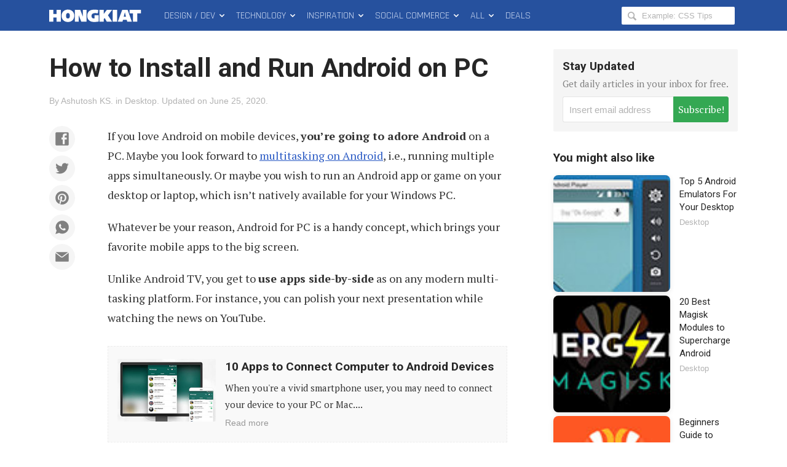

--- FILE ---
content_type: text/html; charset=UTF-8
request_url: https://www.hongkiat.com/blog/install-android-computer/
body_size: 24975
content:
<!DOCTYPE html>
<html xmlns:og="http://opengraphprotocol.org/schema/" xmlns:fb="http://www.facebook.com/2008/fbml" class="no-js" lang="en-US">
<head>
<link rel="profile" href="http://gmpg.org/xfn/11">
<meta http-equiv="X-UA-Compatible" content="IE=edge">
<meta charset="UTF-8">
<meta name="apple-mobile-web-app-capable" content="yes">
<meta name="viewport" content="width=device-width,initial-scale=1.0,maximum-scale=1.0,user-scalable=no" />
<link rel="apple-touch-icon" sizes="180x180" href="/apple-touch-icon.png">
<link rel="icon" type="image/png" sizes="48x48" href="/favicon-48x48.png">
<link rel="icon" type="image/png" sizes="32x32" href="/favicon-32x32.png">
<link rel="icon" type="image/png" sizes="16x16" href="/favicon-16x16.png">
<link rel="icon" href="/favicon.ico">
<link rel="manifest" href="/site.webmanifest">
<meta name='robots' content='index, follow, max-image-preview:large, max-snippet:-1, max-video-preview:-1' />

	<!-- This site is optimized with the Yoast SEO Premium plugin v22.8 (Yoast SEO v24.5) - https://yoast.com/wordpress/plugins/seo/ -->
	<title>How to Install and Run Android on PC - Hongkiat</title>
	<meta name="description" content="If you love Android on mobile devices, you&#039;re going to adore Android on a PC. Maybe you look forward to multitasking on Android, i.e., running multiple" />
	<link rel="canonical" href="https://www.hongkiat.com/blog/install-android-computer/" />
	<meta property="og:locale" content="en_US" />
	<meta property="og:type" content="article" />
	<meta property="og:title" content="How to Install and Run Android on PC" />
	<meta property="og:description" content="If you love Android on mobile devices, you&#039;re going to adore Android on a PC. Maybe you look forward to multitasking on Android, i.e., running multiple" />
	<meta property="og:url" content="https://www.hongkiat.com/blog/install-android-computer/" />
	<meta property="og:site_name" content="Hongkiat" />
	<meta property="article:publisher" content="https://www.facebook.com/hongkiatcom" />
	<meta property="article:published_time" content="2020-06-17T15:22:24+00:00" />
	<meta property="article:modified_time" content="2020-06-25T09:32:07+00:00" />
	<meta property="og:image" content="https://assets.hongkiat.com/uploads/install-android-computer/bliss-os-beautiful-android-pc.jpg" />
	<meta name="author" content="Ashutosh KS" />
	<meta name="twitter:card" content="summary_large_image" />
	<meta name="twitter:creator" content="@hongkiat" />
	<meta name="twitter:site" content="@hongkiat" />
	<meta name="twitter:label1" content="Written by" />
	<meta name="twitter:data1" content="Ashutosh KS" />
	<meta name="twitter:label2" content="Est. reading time" />
	<meta name="twitter:data2" content="6 minutes" />
	<script type="application/ld+json" class="yoast-schema-graph">{"@context":"https://schema.org","@graph":[{"@type":"Article","@id":"https://www.hongkiat.com/blog/install-android-computer/#article","isPartOf":{"@id":"https://www.hongkiat.com/blog/install-android-computer/"},"author":{"name":"Ashutosh KS","@id":"https://www.hongkiat.com/blog/#/schema/person/0c0611010da9a578caa32a34232cf7bd"},"headline":"How to Install and Run Android on PC","datePublished":"2020-06-17T15:22:24+00:00","dateModified":"2020-06-25T09:32:07+00:00","mainEntityOfPage":{"@id":"https://www.hongkiat.com/blog/install-android-computer/"},"wordCount":1240,"commentCount":1,"publisher":{"@id":"https://www.hongkiat.com/blog/#organization"},"image":{"@id":"https://www.hongkiat.com/blog/install-android-computer/#primaryimage"},"thumbnailUrl":"https://assets.hongkiat.com/uploads/install-android-computer/bliss-os-beautiful-android-pc.jpg","keywords":["Android"],"articleSection":["Desktop"],"inLanguage":"en-US","potentialAction":[{"@type":"CommentAction","name":"Comment","target":["https://www.hongkiat.com/blog/install-android-computer/#respond"]}]},{"@type":"WebPage","@id":"https://www.hongkiat.com/blog/install-android-computer/","url":"https://www.hongkiat.com/blog/install-android-computer/","name":"How to Install and Run Android on PC - Hongkiat","isPartOf":{"@id":"https://www.hongkiat.com/blog/#website"},"primaryImageOfPage":{"@id":"https://www.hongkiat.com/blog/install-android-computer/#primaryimage"},"image":{"@id":"https://www.hongkiat.com/blog/install-android-computer/#primaryimage"},"thumbnailUrl":"https://assets.hongkiat.com/uploads/install-android-computer/bliss-os-beautiful-android-pc.jpg","datePublished":"2020-06-17T15:22:24+00:00","dateModified":"2020-06-25T09:32:07+00:00","description":"If you love Android on mobile devices, you're going to adore Android on a PC. Maybe you look forward to multitasking on Android, i.e., running multiple","breadcrumb":{"@id":"https://www.hongkiat.com/blog/install-android-computer/#breadcrumb"},"inLanguage":"en-US","potentialAction":[{"@type":"ReadAction","target":["https://www.hongkiat.com/blog/install-android-computer/"]}]},{"@type":"ImageObject","inLanguage":"en-US","@id":"https://www.hongkiat.com/blog/install-android-computer/#primaryimage","url":"https://assets.hongkiat.com/uploads/install-android-computer/bliss-os-beautiful-android-pc.jpg","contentUrl":"https://assets.hongkiat.com/uploads/install-android-computer/bliss-os-beautiful-android-pc.jpg"},{"@type":"BreadcrumbList","@id":"https://www.hongkiat.com/blog/install-android-computer/#breadcrumb","itemListElement":[{"@type":"ListItem","position":1,"name":"Home","item":"https://www.hongkiat.com/blog/"},{"@type":"ListItem","position":2,"name":"How to Install and Run Android on PC"}]},{"@type":"WebSite","@id":"https://www.hongkiat.com/blog/#website","url":"https://www.hongkiat.com/blog/","name":"Hongkiat","description":"Tech and Design Tips","publisher":{"@id":"https://www.hongkiat.com/blog/#organization"},"potentialAction":[{"@type":"SearchAction","target":{"@type":"EntryPoint","urlTemplate":"https://www.hongkiat.com/blog/?s={search_term_string}"},"query-input":{"@type":"PropertyValueSpecification","valueRequired":true,"valueName":"search_term_string"}}],"inLanguage":"en-US"},{"@type":"Organization","@id":"https://www.hongkiat.com/blog/#organization","name":"Hongkiat.com","url":"https://www.hongkiat.com/blog/","logo":{"@type":"ImageObject","inLanguage":"en-US","@id":"https://www.hongkiat.com/blog/#/schema/logo/image/","url":"https://www.hongkiat.com/blog/wp-content/uploads/hkdc-logo-rect-yoast.jpg","contentUrl":"https://www.hongkiat.com/blog/wp-content/uploads/hkdc-logo-rect-yoast.jpg","width":1200,"height":799,"caption":"Hongkiat.com"},"image":{"@id":"https://www.hongkiat.com/blog/#/schema/logo/image/"},"sameAs":["https://www.facebook.com/hongkiatcom","https://x.com/hongkiat","https://www.pinterest.com/hongkiat/"]},{"@type":"Person","@id":"https://www.hongkiat.com/blog/#/schema/person/0c0611010da9a578caa32a34232cf7bd","name":"Ashutosh KS","description":"Ashutosh is a writer, entrepreneur, and a tech evangelist with expertise in the area of Computer Programming.","sameAs":["https://www.hongkiat.com/"],"url":"https://www.hongkiat.com/blog/author/ashutosh_ks/"}]}</script>
	<!-- / Yoast SEO Premium plugin. -->


<link rel='dns-prefetch' href='//www.hongkiat.com' />
<link rel='dns-prefetch' href='//pagead2.googlesyndication.com' />
<link rel='dns-prefetch' href='//stats.wp.com' />
<link rel='dns-prefetch' href='//cdnjs.cloudflare.com' />
<link rel="alternate" type="application/rss+xml" title="Hongkiat &raquo; Feed" href="https://www.hongkiat.com/blog/feed/" />
<link rel="alternate" type="application/rss+xml" title="Hongkiat &raquo; Stories Feed" href="https://www.hongkiat.com/blog/web-stories/feed/"><link rel='stylesheet' id='mediaelement-css' href='https://www.hongkiat.com/blog/wp-includes/js/mediaelement/mediaelementplayer-legacy.min.css?ver=4.2.17' type='text/css' media='all' />
<link rel='stylesheet' id='wp-mediaelement-css' href='https://www.hongkiat.com/blog/wp-includes/js/mediaelement/wp-mediaelement.min.css?ver=6.5.7' type='text/css' media='all' />
<style id='jetpack-sharing-buttons-style-inline-css' type='text/css'>
.jetpack-sharing-buttons__services-list{display:flex;flex-direction:row;flex-wrap:wrap;gap:0;list-style-type:none;margin:5px;padding:0}.jetpack-sharing-buttons__services-list.has-small-icon-size{font-size:12px}.jetpack-sharing-buttons__services-list.has-normal-icon-size{font-size:16px}.jetpack-sharing-buttons__services-list.has-large-icon-size{font-size:24px}.jetpack-sharing-buttons__services-list.has-huge-icon-size{font-size:36px}@media print{.jetpack-sharing-buttons__services-list{display:none!important}}.editor-styles-wrapper .wp-block-jetpack-sharing-buttons{gap:0;padding-inline-start:0}ul.jetpack-sharing-buttons__services-list.has-background{padding:1.25em 2.375em}
</style>
<link rel='stylesheet' id='contact-form-7-css' href='https://www.hongkiat.com/blog/wp-content/plugins/contact-form-7/includes/css/styles.css?ver=5.9.8' type='text/css' media='all' />
<link rel='stylesheet' id='main-css' href='https://www.hongkiat.com/blog/wp-content/themes/v7/style.css?ver=7.15.0+2505061606' type='text/css' media='all' />
<link rel='stylesheet' id='fontawesome-css' href='https://cdnjs.cloudflare.com/ajax/libs/font-awesome/6.5.1/css/all.min.css?ver=6.5.1' type='text/css' media='all' />
<link rel='stylesheet' id='highlight-css' href='https://www.hongkiat.com/blog/wp-content/themes/v7/assets/css/highlight.min.css?ver=11.9.0' type='text/css' media='all' />
<script type="text/javascript" src="https://cdnjs.cloudflare.com/ajax/libs/jquery/3.4.1/jquery.min.js" id="jquery-core-js"></script>
<link rel="https://api.w.org/" href="https://www.hongkiat.com/blog/wp-json/" /><link rel="alternate" type="application/json" href="https://www.hongkiat.com/blog/wp-json/wp/v2/posts/29288" />	<style>img#wpstats{display:none}</style>
				<style>
		.wpcf7 form.sent .wpcf7-response-output {
			background-color: #34a853;
		}
		.social-profiles-author .item-website {
			background-color: #222;
		}
		</style>
			<meta property="fb:app_id" content="108857885822870" />
	<style>
	.border-solid-1 {
		border: 1px solid #ebebeb;
	}
	.screenshot-mobile-portrait {
		width: 100%;
	}
	.screenshot-mobile-portrait img,
	div.screenshot-mobile-portrait img,
	figure.screenshot-mobile-portrait img,
	ol.steps figure.screenshot-mobile-portrait img,
	ol.steps div.screenshot-mobile-portrait img {
		width: 65%;
		display: block;
		margin-left: auto;
		margin-right: auto;
	}

	.list-columns {
		display: flex;
		flex-wrap: wrap;
	}

	.list-columns__item {
		min-width: 100%;
		flex-basis: 0;
		flex-grow: 1;
		padding-right: 7px;
		padding-left: 7px;
	}

	.list-columns__item h4 {
		font-size: 1.8rem;
		margin-top: 0.5em;
	}

	.list-columns__item figure {
		margin-bottom: 0.8em;
	}

	.list-columns__item p {
		font-size: 1.6rem;
	}

	.list-columns__item figure img,
	.list-columns__item p img {
		border: 1px solid #ebebeb;
	}

	@media (min-width: 400px) {
		.list-columns__item {
			min-width: calc( 100% / 2 );
		}
	}

	@media (min-width: 600px) {
		.list-columns__item {
			min-width: calc( 100% / 3 );
		}
	}
	</style>
					<script type="text/javascript">
			(function(i, s, o, g, r, a, m) {
				i['GoogleAnalyticsObject'] = r;
				i[r] = i[r] || function() {
				(i[r].q = i[r].q || []).push(arguments)
				}, i[r].l = 1 * new Date();
				a = s.createElement(o),
				m = s.getElementsByTagName(o)[0];
				a.async = true;
				a.src = g;
				m.parentNode.insertBefore(a, m);
			})(window, document, 'script', 'https://www.google-analytics.com/analytics.js', 'ga');
			ga( 'create', 'UA-275126-1', 'auto' );
			ga( 'send', 'pageview' );
		</script>

					<style type="text/css" id="wp-custom-css">
			.entry-copy__inner .sue-content-slider .owl-dots {
		position: relative;
    display: flex;
    text-align: center;
    justify-content: center;
}

.app-icon img {
	border-radius: 25px;
}

.logo-square {text-align:center}
.logo img {max-height:80px;}

pre.terminal {
		padding:10px;
		background-color:#000;
		color:#d3d7cf
	}		</style>
		
  <script src="//geniuslinkcdn.com/snippet.min.js" defer></script>
  <script type="text/javascript">
    jQuery(document).ready(function( $ ) {
	  var ale_on_click_checkbox_is_checked="1";
	  if(typeof Georiot !== "undefined")
	  {
		if(ale_on_click_checkbox_is_checked) {
			Georiot.amazon.addOnClickRedirect(142055, false);
		}
		else {
			Georiot.amazon.convertToGeoRiotLinks(142055, false);
		};
	  };
    });
  </script>
</head>

<body class="single single-post singular">
	<noscript>
	<div id="js-disabled" class="notice notice--warning">
		<p>Please enable JavaScript in your browser to enjoy a better experience.</p>
	</div>
	<style>.no-js body {
			opacity: 1;
		}</style>
	</noscript>

		<div id="fb-root"></div>
	
	<div class="hfeed site" id="wrap">
		<header class="site-header" id="masthead" role="banner" itemscope itemtype="http://schema.org/WPHeader">
							<div id="progress-bar" aria-hidden="true"></div>
						
<div class="site-navbar" id="topbar">
	<div class="container">
		<div class="site-branding pull-left" itemscope itemtype="http://schema.org/Organization">
						<div class="site-title">
							<a class="site-title__link" href="https://www.hongkiat.com/blog/" rel="home" itemprop="url">
					<svg height="50px" width="165px"><use xmlns:xlink="http://www.w3.org/1999/xlink" xlink:href="#logo-hkdc"></use></svg>
					<span class="screen-reader-text" itemprop="name">Hongkiat</span>
				</a>
						</div>
					</div>
		<nav class="site-nav site-nav--main pull-left" id="main-nav" itemscope itemtype="http://schema.org/SiteNavigationElement" role="navigation">
			<h2 class="screen-reader-text">Main Menu</h2>
			<ol class="menu-list list-flush" role="menubar">
	<li class="menu-list__item menu-parent" id="design-dev-menu" role="presentation">
		<a class="menu-list__link" href="/blog/design-dev/" itemprop="url" role="menuitem">Design / Dev <svg width="14" height="50"><use xmlns:xlink="http://www.w3.org/1999/xlink" xlink:href="#icon-chevron-down"></use></a>
	</li>
	<li class="menu-list__item menu-parent" id="technology-menu" role="presentation">
		<a class="menu-list__link" href="/blog/technology/" itemprop="url" role="menuitem">Technology <svg width="14" height="50"><use xmlns:xlink="http://www.w3.org/1999/xlink" xlink:href="#icon-chevron-down"></use></a>
	</li>
	<li class="menu-list__item menu-parent" id="inspiration-menu" role="presentation">
		<a class="menu-list__link" href="/blog/inspiration/" itemprop="url">Inspiration <svg width="14" height="50"><use xmlns:xlink="http://www.w3.org/1999/xlink" xlink:href="#icon-chevron-down"></use></a>
	</li>
	<li class="menu-list__item menu-parent" id="social-commerce-menu" role="presentation">
		<a class="menu-list__link" href="/blog/social-commerce/" itemprop="url" role="menuitem">Social Commerce <svg width="14" height="50"><use xmlns:xlink="http://www.w3.org/1999/xlink" xlink:href="#icon-chevron-down"></use></svg>
		</a>
	</li>
	<li class="menu-list__item menu-parent menu-parent--all" id="all-menu" role="presentation">
		<span class="menu-list__link" role="menuitem">All <svg width="14" height="50"><use xmlns:xlink="http://www.w3.org/1999/xlink" xlink:href="#icon-chevron-down"></use></span>
	</li>
	<li class="menu-list__item" id="deals-menu" role="presentation">
		<a class="menu-list__link" href="https://deals.hongkiat.com/" itemprop="url" role="menuitem" rel="nofollow">Deals</a>
	</li>
</ol>
		</nav>
		<div class="site-search">
	<form role="search" method="get" class="search-form" action="https://www.hongkiat.com/blog/">
		<label>
			<svg height="18px" width="18px"><use xmlns:xlink="http://www.w3.org/1999/xlink" xlink:href="#icon-magnifying-glass"></use></svg>
			<span class="screen-reader-text">Search Hongkiat for:</span>
			<input type="search" class="search-field" placeholder="Example: CSS Tips" value="" name="s" title="Search Hongkiat for" />
		</label>
	</form>
</div>
		<button class="menu-button menu-button--search" id="reveal-search" data-target="overlay-search">
				<svg height="40px" width="21px"><use xmlns:xlink="http://www.w3.org/1999/xlink" xlink:href="#icon-magnifying-glass"></use></svg>
				<span class="screen-reader-text">Reveal Search Form</span>
		</button>
		<button class="menu-button menu-button--offcanvas" id="reveal-offcanvas-nav" data-target="#offcanvas-nav">
				<svg id="menu-icon-close" height="40px" width="18px"><use xmlns:xlink="http://www.w3.org/1999/xlink" xlink:href="#icon-cross"></use></svg>
				<svg id="menu-icon-open" height="40px" width="29px"><use xmlns:xlink="http://www.w3.org/1999/xlink" xlink:href="#icon-menu"></use></svg>
			<span class="screen-reader-text">Reveal Off-canvas Navigation</span>
		</button>
	</div>
</div>
		</header>
		<main class="site-content" id="content" itemscope itemprop="mainContentOfPage" itemtype="http://schema.org/Blog">

	

<article class="entry-content" id="single-post-29288">
	<div class="container">
		<div class="entry-main">
			<header class="entry-header">

				<h1 class="entry-title">How to Install and Run Android on PC</h1>								<div class="entry-meta-list">
				<span class="entry-meta entry-meta--author">By <a href="https://www.hongkiat.com/blog/author/ashutosh_ks/" rel="author">Ashutosh KS</a>.</span> <span class="entry-meta entry-meta--category">in <a href="https://www.hongkiat.com/blog/category/desktop/">Desktop</a>.</span> <span class="entry-meta entry-meta--time"><span>Updated on&nbsp;</span><time class="entry-date updated" datetime="2020-06-25T17:32:07+08:00">June 25, 2020</time>.</span>				</div>
			</header>
			<div class="entry-copy">
								<div class="entry-copy__inner intxt">
								<div class="social-buttons social-buttons--content social-buttons--content-before" id="social-buttons-29288"><div class="social-buttons__list social-buttons__list--icon" data-social-manager="ButtonsContent"><a class="social-buttons__item item-facebook" href="https://www.facebook.com/sharer/sharer.php?u=https%3A%2F%2Fwp.me%2Fp4uxU-7Co" target="_blank" role="button" rel="nofollow"><svg><use xlink:href="#social-icon-facebook"></use></svg></a><a class="social-buttons__item item-twitter" href="https://twitter.com/intent/tweet?text=How%20to%20Install%20and%20Run%20Android%20on%20PC&url=https%3A%2F%2Fwp.me%2Fp4uxU-7Co&via=hongkiat" target="_blank" role="button" rel="nofollow"><svg><use xlink:href="#social-icon-twitter"></use></svg></a><a class="social-buttons__item item-pinterest" href="https://www.pinterest.com/pin/create/bookmarklet/?url=https%3A%2F%2Fwp.me%2Fp4uxU-7Co&description=How%20to%20Install%20and%20Run%20Android%20on%20PC&media=https%3A%2F%2Fassets.hongkiat.com%2Fuploads%2Fthumbs%2F640x410%2Finstall-android-computer.jpg" target="_blank" role="button" rel="nofollow"><svg><use xlink:href="#social-icon-pinterest"></use></svg></a><a class="social-buttons__item item-whatsapp" href="https://api.whatsapp.com/send?text=How%20to%20Install%20and%20Run%20Android%20on%20PC%20(https%3A%2F%2Fwp.me%2Fp4uxU-7Co)" target="_blank" role="button" rel="nofollow"><svg><use xlink:href="#social-icon-whatsapp"></use></svg></a><a class="social-buttons__item item-email" href="mailto:?subject=How%20to%20Install%20and%20Run%20Android%20on%20PC&body=If%20you%20love%20Android%20on%20mobile%20devices%2C%20you%27re%20going%20to%20adore%20Android%20on%20a%20PC.%20Maybe%20you%20look%20forward%20to%20multitasking%20on%20Android%2C%20i.e.%2C%20running%20multiple%20apps%20simultaneously.%20Or%20maybe..." target="_blank" role="button" rel="nofollow"><svg><use xlink:href="#social-icon-email"></use></svg></a></div></div>
<p>If you love Android on mobile devices, <strong>you’re going to adore Android</strong> on a PC. Maybe you look forward to <a href="https://www.hongkiat.com/blog/android-app-switcher/">multitasking on Android</a>, i.e., running multiple apps simultaneously. Or maybe you wish to run an Android app or game on your desktop or laptop, which isn’t natively available for your Windows PC.</p>
<p>Whatever be your reason, Android for PC is a handy concept, which brings your favorite mobile apps to the big screen.</p>
<p>Unlike Android TV, you get to <strong>use apps side-by-side</strong> as on any modern multi-tasking platform. For instance, you can polish your next presentation while watching the news on YouTube.</p>
<div class="ref-block ref-block--post" id="ref-post-1">
					<a href="https://www.hongkiat.com/blog/apps-switch-control-pc-android/" class="ref-block__link" title="Read More: 10 Apps to Connect Computer to Android Devices" rel="bookmark"><span class="screen-reader-text">10 Apps to Connect Computer to Android Devices</span></a>
<div class="ref-block__thumbnail img-thumb img-thumb--jumbo" data-img='{ "src" : "https://assets.hongkiat.com/uploads/thumbs/250x160/apps-switch-control-pc-android.jpg" }'>
							<noscript>
<style>.no-js #ref-block-post-19421 .ref-block__thumbnail { background-image: url("https://assets.hongkiat.com/uploads/thumbs/250x160/apps-switch-control-pc-android.jpg"); }</style>
</noscript>
						</div>
<div class="ref-block__summary">
<h4 class="ref-title">10 Apps to Connect Computer to Android Devices</h4>
<p class="ref-description">
						When you're a vivid smartphone user, you may need to connect your device to your PC or Mac....						<span>Read more</span></p>
</div>
</div>
<figure><img fetchpriority="high" decoding="async" src="https://assets.hongkiat.com/uploads/install-android-computer/bliss-os-beautiful-android-pc.jpg" width="1200" height="675" alt="Bliss OS is beautiful - an Android for PC"></figure>
<p>Of course, you can run apps on an <a href="https://www.hongkiat.com/blog/android-emulators-for-desktop/">Android Emulator</a>; however, emulators can be buggy and slow, and they hardly support all apps and games in the Play Store. Or, you can install Android on your PC and <strong>enjoy apps and games with superb performance</strong>. That said, let’s get started on installing Android on PC.</p>
<div class="ref-block ref-block--post" id="ref-post-2">
					<a href="https://www.hongkiat.com/blog/run-android-apps-on-android/" class="ref-block__link" title="Read More: How to Run Android Apps on Ubuntu" rel="bookmark"><span class="screen-reader-text">How to Run Android Apps on Ubuntu</span></a>
<div class="ref-block__thumbnail img-thumb img-thumb--jumbo" data-img='{ "src" : "https://assets.hongkiat.com/uploads/thumbs/250x160/run-android-apps-on-android.jpg" }'>
							<noscript>
<style>.no-js #ref-block-post-49301 .ref-block__thumbnail { background-image: url("https://assets.hongkiat.com/uploads/thumbs/250x160/run-android-apps-on-android.jpg"); }</style>
</noscript>
						</div>
<div class="ref-block__summary">
<h4 class="ref-title">How to Run Android Apps on Ubuntu</h4>
<p class="ref-description">
						Android has (almost) become the de-facto of mobile computing. That's why its apps are sought-after even on other...						<span>Read more</span></p>
</div>
</div>
<h2>Introducing Bliss OS</h2>
<p>In this guide, I’m going to use Bliss OS for installing Android on PC. Bliss OS is an Android-for-PC OS from the team that brought you Bliss ROMs (one of the popular custom Android ROMs).</p>
<p>It’s built on the top of Android-x86 — the first and original open-source project experimenting with Android for PCs.</p>
<p>Bliss OS comes with numerous features. First and foremost, it supports Google Play Store, so you get to enjoy most of the apps and games for Android. Then, it offers customization features as Bliss ROMs, allowing you to make it your own. Also, it adds various compatibility, <strong>performance, and security features</strong>.</p>
<h2>Prerequisites</h2>
<p>You must fulfill the following requirements before installing Bliss OS.</p>
<ul>
<li><strong>Download Rufus</strong> for Windows from <a target="_blank" href="https://rufus.ie/" rel="noopener noreferrer">its website</a>.</li>
<li><strong>Download Bliss OS</strong> from <a target="_blank" href="https://www.blissos.org/index.html#download" rel="noopener noreferrer">here</a> (do pick a stable build).</li>
<li><strong>Get a flash drive</strong> having a minimum of 4GB of storage.</li>
</ul>
<h2>Prepare the Flash Disk</h2>
<p>Before installing Bliss OS (or any OS), you must have a bootable installation disk, which you can use to install the OS.</p>
<p>In this case, you need to create a bootable flash drive using Rufus. When you’re ready, just follow the steps below:</p>
<ol>
<li>Open <strong>Rufus</strong> <strong>&gt;</strong> click the <strong>SELECT</strong> button.</li>
<li>Choose the downloaded Bliss OS ISO and click <strong>Open</strong>.</li>
<li>If you have multiple flash drives, choose one under <strong>Device</strong>.</li>
<li>Without changing any other option, click the <strong>START</strong> button.</li>
<li>If you see a <strong>Download required</strong> window, click the <strong>Yes</strong> button.</li>
</ol>
<figure><img decoding="async" src="https://assets.hongkiat.com/uploads/install-android-computer/create-bootable-disk-bliss-os.jpg" width="1155" height="862" alt="Create a bootable disk of Bliss OS"></figure>
<h2>Install Bliss OS on PC</h2>
<h3>Part 1 – Boot via the disk</h3>
<p>First of all, you must boot with the bootable disk you created in the last section. You must know to boot from a portable drive (google it for your system).</p>
<ol>
<li>Restart your PC to <strong>boot from your flash disk</strong>. You may need to open the boot menu by clicking Esc/F10/F12 key for choosing the disk.</li>
<li>When you see the live menu, choose the first option: <strong>Live CD</strong>.</li>
<figure><img decoding="async" src="https://assets.hongkiat.com/uploads/install-android-computer/the-boot-menu-bliss-os.jpg" width="687" height="531" alt="The boot menu of Bliss OS"></figure>
<li>Bliss OS will boot and show you the lock screen if your system supports Android on PC. If you only see text even after an hour, your system doesn’t support Bliss OS, and we can’t do anything about it, unfortunately.</li>
<li>If your system boots into Bliss OS and shows the lock screen, congrats! Your PC supports Android on PC, and you can continue the guide.</li>
</ol>
<p>However, the testing party isn’t over yet. After you boot into Bliss OS, you must <strong>test the essential hardware</strong> such as Keyboard and Mouse (or Touchpad), Wi-Fi, Bluetooth, Battery, etc.</p>
<p>For instance, Wi-Fi and Bluetooth weren’t functioning on my system although all the other hardware was working superb for me.</p>
<p>When you’re sure everything works well with Bliss OS and you want to install it permanently on your system, then continue following the below steps:</p>
<ol>
<li>Restart your PC to <strong>boot from your flash disk</strong>. You may need to open the boot menu by clicking Esc/F10/F12 key for choosing the disk.</li>
<li>When you see the live menu, choose the third option: <strong>Installation</strong>.</li>
</ol>
<h3>Part 2 – Create a partition</h3>
<p>This is <strong>an optional part</strong>, which is only required if you want to create a new partition using the free space on your system’s disk for installing Bliss OS.</p>
<ol>
<li>At the next screen, click <strong>C</strong>, then click <strong>Enter</strong> to create or modify partitions. I used a virtual machine, so I used the whole hard disk. You may use just some part of your hard disk (create a new partition in such a case).</li>
<figure><img loading="lazy" decoding="async" src="https://assets.hongkiat.com/uploads/install-android-computer/choose-partition-bliss-os-setup.jpg" width="763" height="454" alt="Choose partition for Bliss OS Setup"></figure>
<li>Click <strong>N</strong>, then click <strong>Enter</strong> for answering <strong>Do you want to use GPT?</strong></li>
<li>Choose <strong>Free Space</strong> using up/down keys, then use left/right keys to select <strong>New</strong> at the bottom. And finally click <strong>Enter</strong> to create a partition.</li>
<figure><img loading="lazy" decoding="async" src="https://assets.hongkiat.com/uploads/install-android-computer/create-partition-free-space.jpg" width="856" height="516" alt="Create a partition using the free space"></figure>
<li>Click <strong>Enter</strong> to select <strong>Primary</strong>, then click <strong>Enter</strong> to select the <strong>Size</strong>. You can edit the size if you don’t want to create a partition of all free space.</li>
<li>Click <strong>Enter</strong> again while <strong>Bootable</strong> is highlighted to make it bootable.</li>
<figure><img loading="lazy" decoding="async" src="https://assets.hongkiat.com/uploads/install-android-computer/set-partition-bootable.jpg" width="854" height="519" alt="Set the new partition as bootable"></figure>
<li>Use left/right keys to highlight <strong>Write</strong>, then click <strong>Enter</strong>. You may get a confirmation message: type “<strong>yes</strong>” (without quotes) and hit <strong>Enter</strong> key.</li>
<li>Use left/right keys to highlight <strong>Quit</strong>, then click <strong>Enter</strong> to continue.</li>
</ol>
<h3>Part 3 – Now install Bliss OS</h3>
<p>Either you’ve a ready-to-use partition for installing Android on PC or you’d have created it in the last section. Either way, you can now install Bliss OS.</p>
<ol>
<li>Choose the partition where you need to install Bliss OS, click <strong>Enter</strong>.</li>
<figure><img loading="lazy" decoding="async" src="https://assets.hongkiat.com/uploads/install-android-computer/choose-partition-installing-bliss-os.jpg" width="782" height="451" alt="Choose partition for installing Bliss OS"></figure>
<li>Use up/down keys to choose <strong>Ext4</strong>, click <strong>Enter</strong> to format the partition. If you get a confirmation dialog, click <strong>Y</strong>, then press <strong>Enter</strong> to format it.</li>
<li>Use left/right keys to choose <strong>Yes</strong>, then click <strong>Enter</strong> to install GRUB.</li>
<li>Click <strong>Enter</strong> while <strong>No</strong> is highlighted to install /system as read-only.</li>
<figure><img loading="lazy" decoding="async" src="https://assets.hongkiat.com/uploads/install-android-computer/make-system-directory-read.jpg" width="770" height="454" alt="Make the /system directory as read-only"></figure>
<li>Congrats! Bliss OS is installed. Click <strong>Enter</strong> to enjoy Android on PC.</li>
</ol>
<h3>Part 4 – Start using Bliss OS</h3>
<p>When Bliss OS is launched for the first time, it shows you a beautiful lock screen — just like Android. You can swipe up using the mouse/touchpad to unlock the screen. Then, it will ask you to <strong>Select a Home app</strong>.</p>
<p>I’ll suggest picking <strong>Desktop Mode</strong> since it provides a home screen with a taskbar at the bottom.</p>
<figure><img loading="lazy" decoding="async" src="https://assets.hongkiat.com/uploads/install-android-computer/lock-screen-bliss-os-android-pc.jpg" width="1200" height="675" alt="Lock screen of Bliss OS - Android for PC"></figure>
<p>Finally, you’ll see the home screen with a taskbar, unlike Android, if you select Desktop Mode. Upon clicking Bliss icon in the bottom-right, you’ll see the app menu along with a search bar, somewhat like Windows’s Start menu.</p>
<figure><img loading="lazy" decoding="async" src="https://assets.hongkiat.com/uploads/install-android-computer/app-menu-bliss-os-android-pc.jpg" width="1200" height="675" alt="App menu of Bliss OS (Android for PC)"></figure>
<p>Bliss OS is superb, thanks to features like <strong>Android 10’s Desktop Mode</strong>. The best catch is its support for multitasking — running apps side-by-side. For instance, you can open Settings along with Notes (as shown in the screenshot). Or you can finalize your presentation or take notes while watching the latest news.</p>
<p>Also, it packs a whole lot of customization features, which are borrowed from Bliss ROMs. You can find such options under <strong>Settings &gt; Blissify</strong>, where you will see the customization options categorized under tabs.</p>
<p>You can change the look & feel of the lock and recents screen and status bar or the whole interface.</p>
<figure><img loading="lazy" decoding="async" src="https://assets.hongkiat.com/uploads/install-android-computer/customization-options-bliss-os.jpg" width="1200" height="675" alt="Customization options in Bliss OS"></figure>
<p>Finally, Bliss OS also supports the Google Play Store — the biggest and safest app store for Android. Moreover, it comes installed with the Play Store. So, you can just launch the app, sign in to your Google Account, and start downloading your favorite apps and games.</p>
<p>That’s the most exciting part of Bliss OS, agree?</p>
<figure><img loading="lazy" decoding="async" src="https://assets.hongkiat.com/uploads/install-android-computer/bliss-os-supports-google-play-store.jpg" width="1200" height="675" alt="Bliss OS supports Google Play Store"></figure>				</div>
				<div class="sticky-cushion" id="social-buttons-29288-cushion"></div>
			</div>
		</div>
		<aside class="entry-sidebar" role="complementary" id="sidebar-post-29288">
		<div class="sidebar-widget sidebar-widget--subscribe noLinks"></div>
	<div class="entry-sidebar__inner">
		<div class="sidebar-widget entries entries--aside">
				<h4 class="entries__heading">You might also like</h4>
		<ol class="entry-list list-flush">
						<li class="entry-list__item item-bar clearfix" id="post-sidebar-26298">
				<a class="entry-permalink" href="https://www.hongkiat.com/blog/android-emulators-for-desktop/"></a>
				<picture>
					<source srcset="https://assets.hongkiat.com/uploads/thumbs/85x85/android-emulators-for-desktop.jpg" alt="" media="(min-width: 940px)" width="85" height="85" />
					<source srcset="https://assets.hongkiat.com/uploads/thumbs/400x256/android-emulators-for-desktop.jpg" alt="" media="(max-width: 939px)" width="400" height="256" />
					<img src="https://assets.hongkiat.com/uploads/thumbs/400x256/android-emulators-for-desktop.jpg" alt="" width="400" height="256" loading="lazy" />
				</picture>
				<div class="entry-summary">
					<span class="entry-title">
						<a href="https://www.hongkiat.com/blog/android-emulators-for-desktop/">Top 5 Android Emulators For Your Desktop</a>
					</span>
					<div class="entry-meta entry-meta--category"><a href="https://www.hongkiat.com/blog/category/desktop/">Desktop</a></div>				</div>
			</li>
							<li class="entry-list__item item-bar clearfix" id="post-sidebar-56038">
				<a class="entry-permalink" href="https://www.hongkiat.com/blog/magisk-modules/"></a>
				<picture>
					<source srcset="https://assets.hongkiat.com/uploads/thumbs/85x85/magisk-modules.jpg" alt="" media="(min-width: 940px)" width="85" height="85" />
					<source srcset="https://assets.hongkiat.com/uploads/thumbs/400x256/magisk-modules.jpg" alt="" media="(max-width: 939px)" width="400" height="256" />
					<img src="https://assets.hongkiat.com/uploads/thumbs/400x256/magisk-modules.jpg" alt="" width="400" height="256" loading="lazy" />
				</picture>
				<div class="entry-summary">
					<span class="entry-title">
						<a href="https://www.hongkiat.com/blog/magisk-modules/">20 Best Magisk Modules to Supercharge Android</a>
					</span>
					<div class="entry-meta entry-meta--category"><a href="https://www.hongkiat.com/blog/category/desktop/">Desktop</a></div>				</div>
			</li>
							<li class="entry-list__item item-bar clearfix" id="post-sidebar-56034">
				<a class="entry-permalink" href="https://www.hongkiat.com/blog/guide-to-magisk/"></a>
				<picture>
					<source srcset="https://assets.hongkiat.com/uploads/thumbs/85x85/guide-to-magisk.jpg" alt="" media="(min-width: 940px)" width="85" height="85" />
					<source srcset="https://assets.hongkiat.com/uploads/thumbs/400x256/guide-to-magisk.jpg" alt="" media="(max-width: 939px)" width="400" height="256" />
					<img src="https://assets.hongkiat.com/uploads/thumbs/400x256/guide-to-magisk.jpg" alt="" width="400" height="256" loading="lazy" />
				</picture>
				<div class="entry-summary">
					<span class="entry-title">
						<a href="https://www.hongkiat.com/blog/guide-to-magisk/">Beginners Guide to Magisk and How to Install It</a>
					</span>
					<div class="entry-meta entry-meta--category"><a href="https://www.hongkiat.com/blog/category/desktop/">Desktop</a></div>				</div>
			</li>
							<li class="entry-list__item item-bar clearfix" id="post-sidebar-29523">
				<a class="entry-permalink" href="https://www.hongkiat.com/blog/android-apps-remote-control-windows-mac/"></a>
				<picture>
					<source srcset="https://assets.hongkiat.com/uploads/thumbs/85x85/android-apps-remote-control-windows-mac.jpg" alt="" media="(min-width: 940px)" width="85" height="85" />
					<source srcset="https://assets.hongkiat.com/uploads/thumbs/400x256/android-apps-remote-control-windows-mac.jpg" alt="" media="(max-width: 939px)" width="400" height="256" />
					<img src="https://assets.hongkiat.com/uploads/thumbs/400x256/android-apps-remote-control-windows-mac.jpg" alt="" width="400" height="256" loading="lazy" />
				</picture>
				<div class="entry-summary">
					<span class="entry-title">
						<a href="https://www.hongkiat.com/blog/android-apps-remote-control-windows-mac/">5 Best Free Android Apps to Remote Control Your PC</a>
					</span>
					<div class="entry-meta entry-meta--category"><a href="https://www.hongkiat.com/blog/category/desktop/">Desktop</a></div>				</div>
			</li>
							<li class="entry-list__item item-bar clearfix" id="post-sidebar-49301">
				<a class="entry-permalink" href="https://www.hongkiat.com/blog/run-android-apps-on-android/"></a>
				<picture>
					<source srcset="https://assets.hongkiat.com/uploads/thumbs/85x85/run-android-apps-on-android.jpg" alt="" media="(min-width: 940px)" width="85" height="85" />
					<source srcset="https://assets.hongkiat.com/uploads/thumbs/400x256/run-android-apps-on-android.jpg" alt="" media="(max-width: 939px)" width="400" height="256" />
					<img src="https://assets.hongkiat.com/uploads/thumbs/400x256/run-android-apps-on-android.jpg" alt="" width="400" height="256" loading="lazy" />
				</picture>
				<div class="entry-summary">
					<span class="entry-title">
						<a href="https://www.hongkiat.com/blog/run-android-apps-on-android/">How to Run Android Apps on Ubuntu</a>
					</span>
					<div class="entry-meta entry-meta--category"><a href="https://www.hongkiat.com/blog/category/desktop/">Desktop</a></div>				</div>
			</li>
							<li class="entry-list__item item-bar clearfix" id="post-sidebar-42982">
				<a class="entry-permalink" href="https://www.hongkiat.com/blog/shut-down-pc-with-android-phone/"></a>
				<picture>
					<source srcset="https://assets.hongkiat.com/uploads/thumbs/85x85/shut-down-pc-with-android-phone.jpg" alt="" media="(min-width: 940px)" width="85" height="85" />
					<source srcset="https://assets.hongkiat.com/uploads/thumbs/400x256/shut-down-pc-with-android-phone.jpg" alt="" media="(max-width: 939px)" width="400" height="256" />
					<img src="https://assets.hongkiat.com/uploads/thumbs/400x256/shut-down-pc-with-android-phone.jpg" alt="" width="400" height="256" loading="lazy" />
				</picture>
				<div class="entry-summary">
					<span class="entry-title">
						<a href="https://www.hongkiat.com/blog/shut-down-pc-with-android-phone/">How to Turn PC On &amp; Off with Android Phone</a>
					</span>
					<div class="entry-meta entry-meta--category"><a href="https://www.hongkiat.com/blog/category/desktop/">Desktop</a></div>				</div>
			</li>
							<li class="entry-list__item item-bar clearfix" id="post-sidebar-43339">
				<a class="entry-permalink" href="https://www.hongkiat.com/blog/running-windows-apps-on-android-devices-wine-3/"></a>
				<picture>
					<source srcset="https://assets.hongkiat.com/uploads/thumbs/85x85/running-windows-apps-on-android-devices-wine-3.jpg" alt="" media="(min-width: 940px)" width="85" height="85" />
					<source srcset="https://assets.hongkiat.com/uploads/thumbs/400x256/running-windows-apps-on-android-devices-wine-3.jpg" alt="" media="(max-width: 939px)" width="400" height="256" />
					<img src="https://assets.hongkiat.com/uploads/thumbs/400x256/running-windows-apps-on-android-devices-wine-3.jpg" alt="" width="400" height="256" loading="lazy" />
				</picture>
				<div class="entry-summary">
					<span class="entry-title">
						<a href="https://www.hongkiat.com/blog/running-windows-apps-on-android-devices-wine-3/">How to Run Windows Apps on Android with Wine 5.0</a>
					</span>
					<div class="entry-meta entry-meta--category"><a href="https://www.hongkiat.com/blog/category/desktop/">Desktop</a></div>				</div>
			</li>
							<li class="entry-list__item item-bar clearfix" id="post-sidebar-50682">
				<a class="entry-permalink" href="https://www.hongkiat.com/blog/running-android-on-computer-remix-os/"></a>
				<picture>
					<source srcset="https://assets.hongkiat.com/uploads/thumbs/85x85/running-android-on-computer-remix-os.jpg" alt="" media="(min-width: 940px)" width="85" height="85" />
					<source srcset="https://assets.hongkiat.com/uploads/thumbs/400x256/running-android-on-computer-remix-os.jpg" alt="" media="(max-width: 939px)" width="400" height="256" />
					<img src="https://assets.hongkiat.com/uploads/thumbs/400x256/running-android-on-computer-remix-os.jpg" alt="" width="400" height="256" loading="lazy" />
				</picture>
				<div class="entry-summary">
					<span class="entry-title">
						<a href="https://www.hongkiat.com/blog/running-android-on-computer-remix-os/">Install and Running Android on Your Computer with Remix OS</a>
					</span>
					<div class="entry-meta entry-meta--category"><a href="https://www.hongkiat.com/blog/category/desktop/">Desktop</a></div>				</div>
			</li>
							<li class="entry-list__item item-bar clearfix" id="post-sidebar-18304">
				<a class="entry-permalink" href="https://www.hongkiat.com/blog/running-android-on-windows/"></a>
				<picture>
					<source srcset="https://assets.hongkiat.com/uploads/thumbs/85x85/running-android-on-windows.jpg" alt="" media="(min-width: 940px)" width="85" height="85" />
					<source srcset="https://assets.hongkiat.com/uploads/thumbs/400x256/running-android-on-windows.jpg" alt="" media="(max-width: 939px)" width="400" height="256" />
					<img src="https://assets.hongkiat.com/uploads/thumbs/400x256/running-android-on-windows.jpg" alt="" width="400" height="256" loading="lazy" />
				</picture>
				<div class="entry-summary">
					<span class="entry-title">
						<a href="https://www.hongkiat.com/blog/running-android-on-windows/">How to Run Android OS on Your Windows PC</a>
					</span>
					<div class="entry-meta entry-meta--category"><a href="https://www.hongkiat.com/blog/category/desktop/">Desktop</a></div>				</div>
			</li>
							<li class="entry-list__item item-bar clearfix" id="post-sidebar-17548">
				<a class="entry-permalink" href="https://www.hongkiat.com/blog/push-content-android-pushbullet/"></a>
				<picture>
					<source srcset="https://assets.hongkiat.com/uploads/thumbs/85x85/push-content-android-pushbullet.jpg" alt="" media="(min-width: 940px)" width="85" height="85" />
					<source srcset="https://assets.hongkiat.com/uploads/thumbs/400x256/push-content-android-pushbullet.jpg" alt="" media="(max-width: 939px)" width="400" height="256" />
					<img src="https://assets.hongkiat.com/uploads/thumbs/400x256/push-content-android-pushbullet.jpg" alt="" width="400" height="256" loading="lazy" />
				</picture>
				<div class="entry-summary">
					<span class="entry-title">
						<a href="https://www.hongkiat.com/blog/push-content-android-pushbullet/">How to Transfer Content from Desktop to Android Devices with PushBullet</a>
					</span>
					<div class="entry-meta entry-meta--category"><a href="https://www.hongkiat.com/blog/category/desktop/">Desktop</a></div>				</div>
			</li>
						</ol>
				</div>
				<div class="sidebar-widget promote promote--widget">
			<div id="promote-sidebar-top-17548" class="promote-unit promote-unit--sidebar-top" data-adunit="v7-sidebar-top" data-dimensions="300x250,300x600" data-meta="{&quot;taxonomy&quot;:&quot;category&quot;, &quot;term&quot;:&quot;desktop&quot;,&quot;topic&quot;:&quot;technology&quot;}"></div>
		</div>
		<div class="sidebar-widget promote promote--widget">
			<div id="promote-sidebar-bottom-17548" class="promote-unit promote-unit--sidebar-bottom" data-adunit="v7-sidebar-bottom" data-dimensions="300x250" data-meta="{&quot;taxonomy&quot;:&quot;category&quot;, &quot;term&quot;:&quot;desktop&quot;,&quot;topic&quot;:&quot;technology&quot;}"></div>
		</div>
			</div>
</aside>
	</div>
</article>
			<div id="promote-bottom" class="container">
		<div id="promote-bottom-infinity-next" class="promote-unit promote-unit--content-infinity-next" data-adunit="v7-content-infinity" data-size-mapping="defaults" data-meta='{&quot;taxonomy&quot;:&quot;category&quot;, &quot;term&quot;:&quot;desktop&quot;,&quot;topic&quot;:&quot;technology&quot;}'></div>
	</div>
	
	</main>
	<footer class="site-footer" id="footer" role="contentinfo">
		<div class="container">
			<p>Hongkiat.com (HKDC). All Rights Reserved. 2026</p>
			<p>Reproduction of materials found on this site, in any form, without explicit permission is prohibited. <a href="/blog/publishing-policy/" target="_blank">Publishing policy</a> &dash; <a href="/blog/privacy-policy-for-hongkiatcom/" target="_blank">Privacy Policy</a></p>
			<ul class="logo-list list-float-left clearfix">
				<li class="logo-list__item logo-hkdc"><a href="https://www.hongkiat.com/blog/">
					<svg><use xmlns:xlink="http://www.w3.org/1999/xlink" xlink:href="#logo-hkdc"></use></svg>
				</a></li>
			</ul>
		</div>
	</footer></div>	<svg xmlns="http://www.w3.org/2000/svg" xmlns:xlink="http://www.w3.org/1999/xlink" width="0" height="0" display="none">
		<symbol id="icon-magnifying-glass" viewBox="0 0 512 512">
			<path d="m449 396l-97-97c15-24 23-52 23-82 0-87-75-163-163-163-87 0-158 71-158 158 0 88 76 163 163 163 29 0 56-8 80-21l97 97c10 10 25 10 34 0l25-24c9-10 6-22-4-31z m-346-184c0-60 49-109 109-109 61 0 115 53 115 114 0 61-49 110-110 110-61 0-114-54-114-115z"/>
		</symbol>
		<symbol id="icon-chevron-down" viewBox="0 0 512 512">
			<path d="m116 193c11-11 26-12 40 0l100 96 100-96c14-12 29-11 40 0 12 12 11 31 0 42-10 10-120 115-120 115-5 6-13 8-20 8-7 0-15-2-20-8 0 0-110-105-120-115-11-11-12-30 0-42z"/>
		</symbol>
		<symbol id="icon-chevron-small-left" viewBox="0 0 512 512">
			<path d="m311 344c7 6 7 18 0 25-7 6-18 7-25 0l-98-101c-7-6-7-18 0-25l98-100c7-7 18-7 25 0 7 7 7 19 0 25l-81 88z"/>
		</symbol>
		<symbol id="icon-chevron-small-right" viewBox="0 0 512 512">
			<path d="m282 256l-81-88c-7-6-7-18 0-25 7-6 18-6 25 0l98 100c7 7 7 19 0 26l-98 100c-7 7-18 6-25 0-7-7-7-19 0-25z"/>
		</symbol>
		<symbol id="icon-menu" viewBox="0 0 512 512">
			<path d="m420 230l-328 0c-14 0-15 12-15 26 0 14 1 26 15 26l328 0c14 0 15-12 15-26 0-14-1-26-15-26z m0 103l-328 0c-14 0-15 11-15 25 0 15 1 26 15 26l328 0c14 0 15-11 15-26 0-14-1-25-15-25z m-328-154l328 0c14 0 15-11 15-25 0-15-1-26-15-26l-328 0c-14 0-15 11-15 26 0 14 1 25 15 25z"/>
		</symbol>
		<symbol id="icon-cross" viewBox="0 0 512 512">
			<path d="m256 41c-119 0-215 96-215 215 0 119 96 215 215 215 119 0 215-96 215-215 0-119-96-215-215-215z m123 293l-45 45-78-79-78 79-45-45 79-78-79-78 45-45 78 79 78-79 45 45-79 78z"/>
		</symbol>
		<symbol id="icon-code" viewBox="0 0 512 512">
			<path d="m146 378c-6 0-12-3-17-7l-129-115 137-122c10-9 26-8 36 3 9 10 8 26-2 36l-94 83 86 77c11 9 12 25 3 36-6 6-13 9-20 9z m229 0l137-122-129-115c-11-10-27-9-37 2-9 11-8 27 3 36l86 77-94 83c-10 10-11 26-2 36 5 6 12 9 19 9 6 0 13-2 17-6z m-119 36l51-307c2-14-7-28-21-30-14-2-27 7-30 21l-51 307c-2 14 7 28 21 30 2 0 3 0 4 0 13 0 24-9 26-21z"/>
		</symbol>
		<symbol id="icon-mobile" viewBox="0 0 512 512">
			<path d="m435 128l-128 0c-28 0-51 23-51 51l0 282c0 28 23 51 51 51l128 0c29 0 51-23 51-51l0-282c0-28-22-51-51-51z m-64 358c-17 0-32-11-32-25 0-14 15-26 32-26 18 0 32 12 32 26 0 14-14 25-32 25z m64-76l-128 0 0-231 128 0z m-230 0l-128 0 0-359 307 0 0 26 51 0 0-26c0-28-23-51-51-51l-307 0c-28 0-51 23-51 51l0 410c0 28 23 51 51 51l142 0c-9-15-14-32-14-51z"/>
		</symbol>
		<symbol id="icon-bulp" viewBox="0 0 512 512">
			<path d="m184 491c20 13 44 22 72 21 28 1 52-8 72-21l0-56-144 0z m141-81c0-112 119-150 110-261-6-70-53-149-179-149-126 0-173 79-179 149-9 111 110 149 110 261z m-197-256c5-67 54-103 128-103 74 0 119 35 124 102 3 36-18 61-46 100-21 30-41 60-52 105l-52 0c-11-45-31-75-52-105-28-39-53-63-50-99z"/>
		</symbol>
		<symbol id="icon-export" viewBox="0 0 512 512">
			<path d="m384 384l-333 0 0-230 67 0c0 0 17-23 55-52l-147 0c-15 0-26 12-26 26l0 282c0 14 11 25 26 25l384 0c14 0 25-11 25-25l0-96-51 42z m-42-178l0 91 170-133-170-128 0 80c-206 0-206 204-206 204 58-96 94-114 206-114z"/>
		</symbol>
		<symbol id="icon-tag" viewBox="0 0 512 512">
			<path d="m496 10c-3-8-11-12-19-9-8 3-13 12-10 20 24 68-23 119-59 146l-15-21c-5-7-16-12-24-12l-82 0c-8 0-21 4-28 9l-240 168c-12 8-15 24-7 36l110 157c8 11 21 10 33 2l240-169c7-5 15-15 18-24l25-80c3-8 1-20-3-27l-9-13c48-37 98-103 70-183z m-112 240c-18 13-44 8-57-10-13-19-8-45 10-58 15-10 34-9 48 1-7 4-12 6-13 7-7 3-11 13-7 20 3 6 8 9 14 9 2 0 4 0 7-1 5-3 10-5 15-9 3 16-3 31-17 41z"/>
		</symbol>
		<symbol id="logo-hkdc" viewBox="0 0 314 64">
			<path d="M78.768 14.69c-1.873-.454-2.51-.515-5.198-.542-1.805-.014-2.674.007-3.264.08-7.227.904-12.56 4.75-15.12 10.893-.67 1.616-1.214 3.706-1.444 5.525-.054.468-.088 1.513-.088 2.748.007 1.683.034 2.15.163 3.027.672 4.377 2.368 7.9 5.15 10.695 2.817 2.823 6.455 4.533 11.042 5.17 1.295.184 5.13.184 6.48 0 5.408-.732 9.657-3.066 12.575-6.92 1.907-2.52 3.067-5.396 3.61-8.945.136-.875.156-1.344.163-3.027.007-2.64-.183-4.112-.808-6.25-1.895-6.446-6.57-10.843-13.262-12.452zm-.115 22.72c-.63 2.166-1.927 3.543-3.8 4.052-.672.176-2.552.176-3.244-.007-1.175-.312-2.11-.943-2.75-1.846-.935-1.33-1.336-2.756-1.492-5.26-.176-2.87.265-5.402 1.22-7.037.38-.645 1.216-1.432 1.888-1.778 1.215-.63 2.762-.787 4.296-.434 2.253.517 3.61 2.24 4.16 5.274.136.774.156 1.126.156 2.877 0 2.16-.082 2.926-.435 4.16zm89.616-5.8s.026 19.475 0 19.502c-.15.17-5.077.835-7.737 1.052-2.755.224-7.302.292-9.338.143-6.55-.482-11.747-3.067-14.82-7.37-2.81-3.943-3.937-9.548-3.095-15.39.672-4.636 2.816-8.497 6.094-10.988 3.027-2.3 7.173-3.74 11.95-4.154.482-.04.984-.088 1.12-.102.136-.014 1.466-.027 2.96-.034 4.057-.014 7.016.25 10.293.916 1.568.326 1.58.326 1.54.556-.04.17-.91 5.843-1.357 8.8-.095.62-.183 1.14-.197 1.155-.014.014-.46-.034-.984-.115-2.994-.44-5.213-.597-7.696-.543-3.332.074-5.32.528-7.22 1.668-.713.42-1.77 1.425-2.212 2.083-1.01 1.507-1.493 3.625-1.323 5.823.135 1.77.535 3.027 1.37 4.262.91 1.337 2.267 2.2 4.05 2.58.462.094.95.12 2.2.128h1.6v-9.975h12.8zm130.745-16.64V25.8H287.9v25.794h-13.253V25.8h-10.62V14.97h34.988zm-260.72.074h13.186v36.624H38.297V38.843H28.178V51.67H15V15.043h13.178V27.51h10.118V15.044zm81.162 0H131v36.624h-16.332l-8.146-20.27v20.27h-11.65V15.044h16.625l7.93 21.08.03-21.08zm77.646 16.653l12.982 19.97h-16.49l-6.644-11.57-2.693 3.5v8.07h-13.64V15.045h13.606l.034 12.398 9.298-12.398h16.37l-12.822 16.653zm14.766-16.653h13.612v36.624H211.87V15.044zm29.407 0L227.45 51.668h14.656l1.508-5.985h11.71l1.44 5.985h14.343l-13.064-36.624h-16.766zm4.726 21.193l3.495-13.728 3.413 13.727h-6.907z"/>
		</symbol>
		<symbol id="logo-maxcdn" viewBox="0 0 256 64">
			<path d="M102.753 26.44l-5.358 25.176h-24.75c-2.748 0-4.875-1.097-6.38-3.297-1.482-2.25-1.92-4.82-1.312-7.696.61-2.915 2.127-5.46 4.556-7.64 2.432-2.217 5.032-3.323 7.8-3.323h16.062l.59-2.764c.142-.75.02-1.394-.36-1.928-.383-.538-.937-.804-1.653-.804H70.64l1.9-9.142h21.743c2.986 0 5.308 1.123 6.973 3.378 1.66 2.233 2.16 4.914 1.497 8.04zM77.045 36.978c-.752 0-1.43.28-2.038.832-.625.535-1.022 1.17-1.18 1.903-.074.375-.074.728 0 1.057.073.332.2.62.387.872.19.25.425.45.713.603.286.154.606.23.966.23h14.77l1.15-5.5H77.046v.002zm47.212-3.672l7.91 18.31H121.09l-4.02-10.67-8.558 10.67H97.446l15.737-18.31-7.962-18.282h11.07l4.023 10.642 8.555-10.642h11.07l-15.68 18.282zm40.027-9.14H147.77c-.822 0-1.6.312-2.33.935-.735.628-1.19 1.378-1.367 2.25l-2.547 11.906c-.2.897-.06 1.654.4 2.28.486.624 1.136.938 1.957.938h18.715l-1.958 9.14h-19.544c-2.986 0-5.312-1.117-6.97-3.35-1.664-2.286-2.164-4.987-1.503-8.098l2.95-13.726c.662-3.127 2.294-5.807 4.905-8.04 2.593-2.256 5.387-3.38 8.39-3.38h17.348l-1.932 9.144zm38.416 8.98c.99-4.65-.03-9.284-2.793-12.704-2.775-3.427-7.087-5.387-11.838-5.387l-16.658-.044-7.83 36.616h19.897c8.783-.604 16.86-7.47 18.71-16.115l.51-2.366zm-9.13-1.952l-.505 2.376c-1 4.664-6.065 8.765-10.834 8.772l-7.12.018 3.845-17.973h9.113c1.943 0 3.572.68 4.576 1.926 1.007 1.24 1.33 2.97.925 4.88zm46.856-4.752c.664-3.126.168-5.807-1.497-8.04-1.666-2.255-3.988-3.378-6.974-3.378h-23.884l-7.777 36.594h8.687l5.87-27.452h14.37c.393 0 .754.084 1.086.254.332.17.6.397.818.686.214.28.365.624.44 1.017.085.395.078.806-.012 1.23l-5.176 24.265h8.688l5.36-25.174zM62.57 19.466c-2.277-2.81-5.788-4.412-9.65-4.412H16.48l4.358 9.338-5.823 27.236h9.545l5.83-27.235h.332v-.003h7.823l-5.823 27.24h9.55l5.822-27.24h4.826c1.043 0 1.893.338 2.384.95.502.61.653 1.51.434 2.528l-5.083 23.76H60.2l4.67-21.808c.803-3.776-.037-7.55-2.3-10.352z"/>
		</symbol>
	</svg>
		<div class="site-search site-search--overlay" id="overlay-search">
	<button class="site-search__close-button" id="close-search" data-target="overlay-search">
		<svg height="21px" width="21px"><use xmlns:xlink="http://www.w3.org/1999/xlink" xlink:href="#icon-cross"></use></svg>
		<span class="screen-reader-text">Close Search</span>
	</button>
	<form role="search" method="get" class="search-form" action="https://www.hongkiat.com/blog/">
		<label>
			<svg height="21px" width="21px"><use xmlns:xlink="http://www.w3.org/1999/xlink" xlink:href="#icon-magnifying-glass"></use></svg>
			<span class="screen-reader-text">Search Hongkiat</span>
			<input type="search" class="search-field" placeholder="Example: CSS Tips" value="" name="s" title="Search Hongkiat for" />
		</label>
	</form>
</div>
		<!--
	START: SVG Icon Sprites (Social Media Manager by NineCodes)
	Read: https://css-tricks.com/svg-sprites-use-better-icon-fonts/
-->
<svg xmlns="http://www.w3.org/2000/svg" xmlns:xlink="http://www.w3.org/1999/xlink" width="0" height="0" display="none">
<symbol id="social-icon-website" viewBox="0 0 24 24"><title>Website</title><path fill-rule="evenodd" d="M8.465 11.293c1.133-1.133 3.109-1.133 4.242 0l.707.707 1.414-1.414-.707-.707c-.943-.944-2.199-1.465-3.535-1.465s-2.592.521-3.535 1.465L4.929 12a5.008 5.008 0 0 0 0 7.071 4.983 4.983 0 0 0 3.535 1.462A4.982 4.982 0 0 0 12 19.071l.707-.707-1.414-1.414-.707.707a3.007 3.007 0 0 1-4.243 0 3.005 3.005 0 0 1 0-4.243l2.122-2.121z"></path><path d="m12 4.929-.707.707 1.414 1.414.707-.707a3.007 3.007 0 0 1 4.243 0 3.005 3.005 0 0 1 0 4.243l-2.122 2.121c-1.133 1.133-3.109 1.133-4.242 0L10.586 12l-1.414 1.414.707.707c.943.944 2.199 1.465 3.535 1.465s2.592-.521 3.535-1.465L19.071 12a5.008 5.008 0 0 0 0-7.071 5.006 5.006 0 0 0-7.071 0z" /></symbol><symbol id="social-icon-facebook" viewBox="0 0 24 24"><title>Facebook</title><path fill-rule="evenodd" d="M19 3.998v3h-2a1 1 0 0 0-1 1v2h3v3h-3v7h-3v-7h-2v-3h2v-2.5a3.5 3.5 0 0 1 3.5-3.5H19zm1-2H4c-1.105 0-1.99.895-1.99 2l-.01 16c0 1.104.895 2 2 2h16c1.103 0 2-.896 2-2v-16a2 2 0 0 0-2-2z" /></symbol><symbol id="social-icon-twitter" viewBox="0 0 24 24"><title>Twitter</title><path fill-rule="evenodd" d="M22 5.894a8.304 8.304 0 0 1-2.357.636 4.064 4.064 0 0 0 1.804-2.235c-.792.463-1.67.8-2.605.98A4.128 4.128 0 0 0 15.847 4c-2.266 0-4.104 1.808-4.104 4.04 0 .316.037.624.107.92a11.711 11.711 0 0 1-8.458-4.22 3.972 3.972 0 0 0-.555 2.03c0 1.401.724 2.638 1.825 3.362a4.138 4.138 0 0 1-1.858-.505v.05c0 1.958 1.414 3.59 3.29 3.961a4.169 4.169 0 0 1-1.852.07c.522 1.604 2.037 2.772 3.833 2.804a8.315 8.315 0 0 1-5.096 1.73c-.331 0-.658-.02-.979-.057A11.748 11.748 0 0 0 8.29 20c7.547 0 11.674-6.155 11.674-11.493 0-.175-.004-.349-.011-.522A8.265 8.265 0 0 0 22 5.894z" /></symbol><symbol id="social-icon-instagram" viewBox="0 0 24 24"><title>Instagram</title><path fill-rule="evenodd" d="M12 3.81c2.667 0 2.983.01 4.036.06.974.043 1.503.206 1.855.343.467.18.8.398 1.15.747.35.35.566.682.747 1.15.137.35.3.88.344 1.854.05 1.053.06 1.37.06 4.036s-.01 2.983-.06 4.036c-.043.974-.206 1.503-.343 1.855-.18.467-.398.8-.747 1.15-.35.35-.682.566-1.15.747-.35.137-.88.3-1.854.344-1.053.05-1.37.06-4.036.06s-2.983-.01-4.036-.06c-.974-.043-1.503-.206-1.855-.343-.467-.18-.8-.398-1.15-.747-.35-.35-.566-.682-.747-1.15-.137-.35-.3-.88-.344-1.854-.05-1.053-.06-1.37-.06-4.036s.01-2.983.06-4.036c.044-.974.206-1.503.343-1.855.18-.467.398-.8.747-1.15.35-.35.682-.566 1.15-.747.35-.137.88-.3 1.854-.344 1.053-.05 1.37-.06 4.036-.06m0-1.8c-2.713 0-3.053.012-4.118.06-1.064.05-1.79.22-2.425.465-.657.256-1.214.597-1.77 1.153-.555.555-.896 1.112-1.152 1.77-.246.634-.415 1.36-.464 2.424-.047 1.065-.06 1.405-.06 4.118s.012 3.053.06 4.118c.05 1.063.218 1.79.465 2.425.255.657.597 1.214 1.152 1.77.555.554 1.112.896 1.77 1.15.634.248 1.36.417 2.424.465 1.066.05 1.407.06 4.12.06s3.052-.01 4.117-.06c1.063-.05 1.79-.217 2.425-.464.657-.255 1.214-.597 1.77-1.152.554-.555.896-1.112 1.15-1.77.248-.634.417-1.36.465-2.424.05-1.065.06-1.406.06-4.118s-.01-3.053-.06-4.118c-.05-1.063-.217-1.79-.464-2.425-.255-.657-.597-1.214-1.152-1.77-.554-.554-1.11-.896-1.768-1.15-.635-.248-1.362-.417-2.425-.465-1.064-.05-1.404-.06-4.117-.06zm0 4.86C9.167 6.87 6.87 9.17 6.87 12s2.297 5.13 5.13 5.13 5.13-2.298 5.13-5.13S14.832 6.87 12 6.87zm0 8.46c-1.84 0-3.33-1.49-3.33-3.33S10.16 8.67 12 8.67s3.33 1.49 3.33 3.33-1.49 3.33-3.33 3.33zm5.332-9.86c-.662 0-1.2.536-1.2 1.198s.538 1.2 1.2 1.2c.662 0 1.2-.538 1.2-1.2s-.538-1.2-1.2-1.2z" /></symbol><symbol id="social-icon-pinterest" viewBox="0 0 24 24"><title>Pinterest</title><path fill-rule="evenodd" d="M12 2C6.479 2 2 6.478 2 12a10 10 0 0 0 6.355 9.314c-.087-.792-.166-2.005.035-2.87.183-.78 1.173-4.97 1.173-4.97s-.3-.6-.3-1.486c0-1.387.808-2.429 1.81-2.429.854 0 1.265.642 1.265 1.41 0 .858-.545 2.14-.827 3.33-.238.996.5 1.806 1.48 1.806 1.776 0 3.144-1.873 3.144-4.578 0-2.394-1.72-4.068-4.178-4.068-2.845 0-4.513 2.134-4.513 4.34 0 .86.329 1.78.741 2.282.083.1.094.187.072.287-.075.315-.245.995-.28 1.134-.043.183-.143.223-.334.134-1.248-.581-2.03-2.408-2.03-3.875 0-3.156 2.292-6.05 6.609-6.05 3.468 0 6.165 2.47 6.165 5.775 0 3.446-2.175 6.221-5.191 6.221-1.013 0-1.965-.527-2.292-1.15l-.625 2.378c-.225.869-.834 1.957-1.242 2.621.937.29 1.931.447 2.962.447C17.521 22.003 22 17.525 22 12.002s-4.479-10-10-10V2z" /></symbol><symbol id="social-icon-linkedin" viewBox="0 0 24 24"><title>LinkedIn</title><path fill-rule="evenodd" d="M19 18.998h-3v-5.3a1.5 1.5 0 0 0-3 0v5.3h-3v-9h3v1.2c.517-.838 1.585-1.4 2.5-1.4a3.5 3.5 0 0 1 3.5 3.5v5.7zM6.5 8.31a1.812 1.812 0 1 1-.003-3.624A1.812 1.812 0 0 1 6.5 8.31zM8 18.998H5v-9h3v9zm12-17H4c-1.106 0-1.99.895-1.99 2l-.01 16a2 2 0 0 0 2 2h16c1.103 0 2-.896 2-2v-16a2 2 0 0 0-2-2z" /></symbol><symbol id="social-icon-googleplus" viewBox="0 0 24 24"><title>Google+</title><path fill-rule="evenodd" d="M22 11h-2V9h-2v2h-2v2h2v2h2v-2h2v-2zm-13.869.143V13.2h3.504c-.175.857-1.051 2.571-3.504 2.571A3.771 3.771 0 0 1 4.365 12a3.771 3.771 0 0 1 3.766-3.771c1.227 0 2.015.514 2.453.942l1.664-1.542C11.198 6.6 9.796 6 8.131 6 4.715 6 2 8.657 2 12s2.715 6 6.131 6C11.635 18 14 15.6 14 12.171c0-.428 0-.685-.088-1.028h-5.78z" /></symbol><symbol id="social-icon-youtube" viewBox="0 0 24 24"><title>Youtube</title><path fill-rule="evenodd" d="M21.813 7.996s-.196-1.38-.796-1.988c-.76-.798-1.615-.802-2.006-.848-2.8-.203-7.005-.203-7.005-.203h-.01s-4.202 0-7.005.203c-.392.047-1.245.05-2.007.848-.6.608-.796 1.988-.796 1.988s-.2 1.62-.2 3.24v1.52c0 1.62.2 3.24.2 3.24s.195 1.38.796 1.99c.762.797 1.762.77 2.208.855 1.603.155 6.81.202 6.81.202s4.208-.006 7.01-.21c.39-.046 1.245-.05 2.006-.847.6-.608.796-1.988.796-1.988s.2-1.62.2-3.24v-1.52c0-1.62-.2-3.24-.2-3.24zm-11.88 6.602V8.97l5.41 2.824-5.41 2.804z" /></symbol><symbol id="social-icon-reddit" viewBox="0 0 24 24"><title>Reddit</title><path fill-rule="evenodd" d="M9.2 14.935c-.897 0-1.626-.73-1.626-1.625 0-.896.73-1.624 1.625-1.624s1.623.73 1.623 1.624c0 .896-.728 1.625-1.624 1.625zm11.756-1.133c.024.186.037.37.037.547 0 3.377-4.042 6.126-9.01 6.126s-9.008-2.748-9.008-6.127c0-.185.014-.377.04-.57-.636-.47-1.012-1.207-1.012-2 0-1.373 1.117-2.49 2.49-2.49.537 0 1.058.174 1.486.494 1.543-.94 3.513-1.487 5.583-1.552l1.587-4.51 3.803.91c.36-.68 1.06-1.108 1.837-1.108 1.147 0 2.08.933 2.08 2.08 0 1.146-.934 2.078-2.08 2.078-1.078 0-1.97-.827-2.07-1.88l-2.802-.67L12.82 8.25c1.923.12 3.747.663 5.187 1.544.43-.327.957-.505 1.5-.505 1.374 0 2.49 1.116 2.49 2.49.002.81-.385 1.554-1.04 2.022zm-17.76-2.02c0 .248.073.49.206.698.328-.696.842-1.352 1.51-1.927-.134-.046-.276-.07-.42-.07-.715 0-1.297.582-1.297 1.298zm16.603 2.567c0-2.72-3.507-4.935-7.817-4.935s-7.816 2.213-7.816 4.934 3.506 4.932 7.816 4.932c4.31 0 7.816-2.213 7.816-4.933zm-.737-3.79c.672.583 1.188 1.246 1.514 1.95.147-.215.227-.468.227-.73 0-.716-.582-1.298-1.297-1.298-.152 0-.302.028-.444.08zm-1.16-4.957c0 .488.396.886.885.886.49 0 .886-.398.886-.887 0-.49-.397-.886-.886-.886-.488 0-.886.398-.886.886zm-2.92 10.603c-.162 0-.313.064-.422.174-.03.03-.81.767-2.592.767-1.76 0-2.468-.735-2.47-.737-.113-.13-.277-.205-.45-.205-.142 0-.28.05-.387.143-.12.104-.194.248-.206.407-.012.16.038.314.142.434.027.03.288.326.84.607.705.36 1.558.543 2.534.543.97 0 1.833-.18 2.567-.534.568-.274.85-.56.882-.593.223-.235.216-.61-.017-.84-.116-.107-.263-.167-.42-.167zm-.02-4.52c-.895 0-1.624.73-1.624 1.624 0 .896.728 1.625 1.624 1.625.896 0 1.624-.73 1.624-1.625 0-.896-.728-1.624-1.624-1.624z" /></symbol><symbol id="social-icon-dribbble" viewBox="0 0 24 24"><title>Dribbble</title><path fill-rule="evenodd" d="M12 22C6.487 22 2 17.512 2 12 2 6.487 6.487 2 12 2c5.512 0 10 4.487 10 10 0 5.512-4.488 10-10 10zm8.434-8.631c-.293-.093-2.644-.794-5.322-.365 1.118 3.07 1.573 5.57 1.66 6.09a8.57 8.57 0 0 0 3.663-5.725h-.001zm-5.097 6.506c-.127-.75-.624-3.36-1.825-6.475l-.055.018c-4.817 1.678-6.545 5.02-6.7 5.332A8.485 8.485 0 0 0 12 20.555a8.506 8.506 0 0 0 3.338-.679v-.001zm-9.683-2.15c.194-.333 2.537-4.213 6.944-5.638.112-.037.224-.07.337-.1-.216-.487-.45-.972-.694-1.45-4.266 1.275-8.403 1.222-8.778 1.213l-.004.26c0 2.194.831 4.197 2.195 5.713v.002zm-2.016-7.463c.383.007 3.902.022 7.897-1.04a54.666 54.666 0 0 0-3.166-4.94 8.576 8.576 0 0 0-4.73 5.982l-.001-.002zM10 3.71a45.577 45.577 0 0 1 3.185 5c3.037-1.138 4.325-2.866 4.478-3.085A8.496 8.496 0 0 0 12 3.47c-.688 0-1.359.083-2 .237v.003zm8.613 2.902C18.43 6.856 17 8.69 13.843 9.98a25.723 25.723 0 0 1 .75 1.678c2.842-.358 5.666.215 5.947.274a8.493 8.493 0 0 0-1.929-5.32h.002z" /></symbol><symbol id="social-icon-behance" viewBox="0 0 24 24"><title>Behance</title><path fill-rule="evenodd" d="M20.038 7.552H15.04v-1.24h4.998v1.24zm-8.323 5.09c.322.498.484 1.105.484 1.817 0 .735-.183 1.396-.552 1.98-.235.385-.527.71-.878.974-.395.304-.863.512-1.4.623-.54.11-1.123.168-1.752.168h-5.59V5.795h5.993c1.51.026 2.582.463 3.215 1.323.38.527.567 1.16.567 1.895 0 .76-.19 1.366-.573 1.827-.214.26-.53.494-.946.706.632.23 1.11.594 1.43 1.095zM4.89 10.687h2.627c.54 0 .976-.103 1.312-.308.335-.205.502-.57.502-1.09 0-.578-.222-.96-.666-1.146-.383-.127-.872-.193-1.466-.193H4.89v2.738zm4.694 3.594c0-.645-.263-1.09-.79-1.33-.293-.135-.708-.204-1.24-.21H4.89v3.308h2.623c.54 0 .956-.07 1.257-.218.542-.27.814-.786.814-1.55zm12.308-2.02c.06.407.088.996.077 1.766h-6.472c.036.893.344 1.518.93 1.875.352.224.78.334 1.28.334.528 0 .958-.133 1.29-.408.18-.146.34-.352.477-.61h2.372c-.062.527-.348 1.062-.86 1.605-.796.864-1.91 1.298-3.344 1.298-1.183 0-2.226-.365-3.13-1.094-.903-.732-1.356-1.917-1.356-3.56 0-1.543.407-2.723 1.223-3.544.82-.823 1.876-1.233 3.18-1.233.772 0 1.47.138 2.09.416.62.277 1.13.714 1.534 1.315.364.53.598 1.14.708 1.838zm-2.335.233c-.043-.618-.25-1.085-.62-1.405-.37-.32-.83-.48-1.378-.48-.598 0-1.06.17-1.388.51-.33.336-.535.795-.62 1.375h4.005z" /></symbol><symbol id="social-icon-github" viewBox="0 0 24 24"><title>Github</title><path fill-rule="evenodd" d="M13.9 16.653c.4-.103.8-.103 1.199-.206 1.198-.31 2.197-.93 2.696-2.067.6-1.24.699-2.48.4-3.823-.1-.62-.4-1.033-.8-1.55-.1-.103-.1-.206-.1-.31.2-.826.2-1.549-.1-2.376 0-.103-.1-.206-.299-.206-.5 0-.899.206-1.298.413-.4.207-.7.413-.999.62-.1.103-.2.103-.3.103a9.039 9.039 0 0 0-4.693 0c-.1 0-.2 0-.3-.103-.698-.413-1.298-.827-2.096-.93-.5-.103-.5-.103-.6.413-.2.724-.2 1.447 0 2.17v.207c-.898 1.033-1.098 2.376-.898 3.616.1.413.1.723.2 1.136.499 1.447 1.497 2.273 2.995 2.687.4.103.8.206 1.298.31-.3.31-.499.826-.599 1.24 0 .103-.1.103-.1.103-.998.413-2.097.31-2.796-.827-.3-.516-.699-.93-1.398-1.033h-.5c-.199 0-.199.207-.099.31l.2.207c.499.31.898.826 1.098 1.446.4.93 1.099 1.343 2.097 1.447.4 0 .9 0 1.398-.104v1.963c0 .31-.3.517-.699.414a13.25 13.25 0 0 1-2.396-1.24c-2.996-2.17-4.594-5.166-4.394-8.989.2-4.753 3.595-8.575 8.089-9.505C15.298 1.156 20.29 4.462 21.69 9.73c1.298 5.166-1.598 10.538-6.392 12.192-.499.206-.799 0-.799-.62v-2.48c.1-.827 0-1.55-.599-2.17z" /></symbol><symbol id="social-icon-codepen" viewBox="0 0 24 24"><title>CodePen</title><path fill-rule="evenodd" d="M21.874 8.773L21.86 8.7l-.014-.04c-.007-.022-.013-.043-.022-.063-.006-.014-.012-.028-.02-.04-.01-.02-.018-.04-.028-.058l-.025-.04c-.01-.018-.022-.034-.035-.05l-.03-.038c-.012-.016-.027-.03-.04-.046l-.035-.033c-.015-.014-.032-.028-.048-.04-.012-.01-.025-.02-.04-.03-.004-.004-.008-.008-.013-.01l-9.085-6.057c-.287-.19-.66-.19-.947 0L2.392 8.21l-.014.01-.04.03-.047.04-.033.034-.043.047-.03.038-.035.05-.025.04-.03.057-.018.042-.022.062c-.005.013-.01.027-.013.04l-.015.072-.007.037c-.005.036-.008.073-.008.11v6.057c0 .037.003.075.008.11l.007.038.015.07.013.043.022.063c.006.015.012.03.02.043.008.02.017.038.028.057l.024.04c.01.017.022.034.035.05l.03.038.042.047.034.033c.017.014.033.028.05.04l.038.03.014.01 9.084 6.055c.143.096.308.144.473.144s.33-.048.473-.144l9.084-6.056.014-.01.04-.03c.017-.012.033-.025.048-.04.012-.01.023-.02.034-.032l.042-.047.03-.037.035-.05.024-.04.03-.057.018-.042.022-.062c.005-.014.01-.028.013-.042.006-.023.01-.047.015-.07l.007-.038c.004-.037.007-.074.007-.11V8.92c0-.037-.003-.074-.008-.11l-.006-.037zM11.95 13.97l-3.02-2.02 3.02-2.02 3.02 2.02-3.02 2.02zm-.854-5.524l-3.703 2.477-2.99-2 6.693-4.46v3.983zm-5.24 3.504L3.72 13.38v-2.86l2.137 1.43zm1.537 1.027l3.703 2.476v3.984l-6.692-4.46 2.99-2zm5.41 2.477l3.703-2.476 2.99 2-6.693 4.46v-3.984zm5.24-3.504l2.137-1.43v2.86l-2.137-1.43zm-1.536-1.028l-3.703-2.476V4.462l6.692 4.46-2.99 2z" /></symbol><symbol id="social-icon-whatsapp" viewBox="0 0 24 24"><title>Whatsapp</title><path fill-rule="evenodd" d="M12.182 1.971c-5.438 0-9.846 4.374-9.846 9.77 0 1.846.516 3.572 1.413 5.045l-1.777 5.242 5.452-1.732a9.866 9.866 0 0 0 4.759 1.215c5.438 0 9.847-4.375 9.847-9.77-.001-5.396-4.41-9.77-9.848-9.77zm4.896 13.481c-.232.574-1.279 1.098-1.742 1.123-.462.024-.475.358-2.992-.736-2.517-1.094-4.032-3.754-4.151-3.925-.119-.171-.975-1.39-.929-2.617.046-1.227.718-1.806.958-2.047a.966.966 0 0 1 .682-.287c.198-.003.327-.006.473 0 .147.006.367-.031.557.476.191.507.647 1.753.705 1.88.058.127.094.274.005.437-.09.164-.136.266-.267.407-.131.141-.276.315-.394.423-.131.119-.267.249-.13.505.137.255.611 1.09 1.333 1.779.928.885 1.728 1.179 1.974 1.313.247.134.394.12.547-.042.152-.161.655-.705.833-.948.177-.243.343-.196.57-.104.227.092 1.44.741 1.687.875.247.134.412.203.471.309.06.106.042.605-.19 1.179z" /></symbol><symbol id="social-icon-email" viewBox="0 0 24 24"><title>Email</title><path fill-rule="evenodd" d="M13.235 12.565c-.425.326-.99.505-1.59.505s-1.168-.18-1.593-.505L2.008 6.402v11.665c0 .59.48 1.07 1.07 1.07h17.844c.59 0 1.07-.48 1.07-1.07V5.933c0-.025-.005-.048-.006-.072l-8.75 6.705zm-1.16-.89l8.886-6.808c-.012 0-.025-.004-.038-.004H3.078c-.203 0-.39.06-.552.157l8.686 6.656c.23.176.632.177.863 0z" /></symbol><symbol id="social-icon-pinit" viewBox="0 0 20 10"><path fill-rule="evenodd" d="M7.97 3.715c-.382 0-.626-.31-.553-.692.064-.374.426-.683.8-.683.373 0 .627.31.553.683-.064.382-.425.692-.8.692zm5.112 3.67c-.086.077-.18.12-.284.12-.262 0-.374-.133-.374-.417 0-.443.443-1.565.443-2.072 0-.675-.365-1.07-1.113-1.07-.473 0-.963.305-1.17.572 0 0 .065-.22.087-.3.022-.09-.025-.177-.14-.177h-.732c-.155 0-.198.083-.224.173-.008.04-.27 1.07-.524 2.06-.172.674-.593 1.24-1.04 1.24-.232 0-.335-.145-.335-.39 0-.21.138-.735.3-1.384.203-.792.38-1.44.397-1.518.026-.095-.022-.18-.146-.18H7.49c-.132 0-.18.07-.21.168 0 0-.206.778-.425 1.646-.16.63-.337 1.276-.337 1.577 0 .537.245.94.91.94.517 0 .925-.257 1.235-.588-.043.18-.073.293-.077.305-.026.104.004.194.13.194h.75c.13 0 .182-.056.207-.168.026-.107.59-2.312.59-2.312.15-.59.515-.98 1.03-.98.246 0 .46.16.435.473-.026.348-.447 1.59-.447 2.132 0 .412.156.95.934.95.533 0 .924-.255 1.208-.586l-.34-.41zM3.634.65C1.254.65.05 2.352.05 3.77c0 .86.326 1.626 1.026 1.91.116.047.22.004.25-.125.025-.086.08-.31.102-.4.035-.125.023-.168-.072-.28-.202-.236-.33-.546-.33-.98 0-1.264.95-2.394 2.47-2.394 1.346 0 2.086.822 2.086 1.918 0 1.44-.64 2.657-1.59 2.657-.524 0-.916-.434-.79-.963.148-.632.44-1.316.44-1.77 0-.414-.218-.753-.674-.753C2.43 2.59 2 3.143 2 3.882c0 .473.16.79.16.79l-.645 2.72c-.193.81-.03 1.802-.013 1.9.004.035.03.053.06.057h.004c.02-.004.04-.013.052-.03.052-.06.688-.847.907-1.634.06-.223.352-1.37.352-1.37.173.33.684.623 1.226.623 1.612 0 2.704-1.467 2.704-3.427C6.807 2.03 5.547.65 3.634.65zM16.09 3.715c.37 0 .732-.31.792-.688.073-.374-.18-.683-.55-.683-.374 0-.73.31-.795.683-.074.378.17.688.554.688zm3.237 3.33c-.176.263-.417.457-.662.457-.232 0-.357-.146-.357-.39 0-.212.146-.728.31-1.372l.23-.91h.766c.112 0 .18-.048.206-.156.04-.15.103-.417.125-.49 0-.017.004-.03.004-.043v-.004c0-.073-.057-.12-.143-.12h-.757l.357-1.414c.034-.142-.086-.224-.206-.198l-.69.138c-.11.02-.194.082-.233.236l-.31 1.238h-.602c-.116 0-.18.043-.206.15l-.126.494c-.026.094.03.168.138.168h.593c-.004.017-.215.812-.382 1.526-.082.34-.567 1.143-1.006 1.143-.228 0-.585-.146-.585-.387 0-.21.138-.735.3-1.38.2-.787.375-1.436.392-1.51.026-.098-.02-.184-.146-.184h-.73c-.134 0-.182.073-.207.168 0 0-.205.778-.425 1.642-.16.628-.335 1.268-.335 1.57 0 .532.73.94 1.393.94.53 0 .903-.245 1.182-.572.107.344.378.58.885.58.838 0 1.34-.5 1.638-.993l-.41-.324z" /></symbol></svg>
<!-- END: SVG Icon Sprites -->
				<script type="text/html" id="tmpl-dropdown">
<# if ( 0 !== data.posts.length ) { #>
<ol class="entry-list list-float-left row is-active" id="{{ data.menu }}-list">
	<# _.each( data.posts, function( post, index ) { #>
	<li class="entry-list__item item-dropdown item-dropdown--{{ post.category.slug }}" id="post-dropdown-{{ post.id }}">
		<a href="{{ post.url.permalink }}" class="entry-permalink"></a>
		<div class="entry-thumbnail img-thumb img-thumb--large" data-img='{ "src": "{{ post.thumb }}" }'></div>
		<# if ( ! _.isEmpty( post.title_secondary ) ) { #>
		<h4 class="entry-title">{{ post.title_secondary }}</h4>
		<# } else { #>
		<h4 class="entry-title">{{ post.title }}</h4>
		<# } #>
		<span class="entry-meta entry-meta--category">{{ post.category.name }}</span>
	</li>
	<# } ); #>
</ol>
<# } #>
</script>
<script type="text/html" id="tmpl-dropdown-all">
<# if ( 0 !== data.menus.length ) { #>
<ol class="menu-list menu-list--all list-flush row is-active" id="all-list">
	<# _.each( data.menus, function( menu, index ) { #>
	<li class="menu-list__item">
		<h4 class="menu-heading">{{ menu.heading }}</h4>
		<# if ( 0 !== menu.subs.length ) { #>
		<ul class="sub-menu-list list-inline-block">
			<# _.each( menu.subs, function( sub, index ) { #>
			<li class="sub-menu-list__item"><a class="sub-menu-list__link" href="{{ sub.url }}">{{ sub.name }}</a></li>
			<# } ); #>
		</ul>
		<# } #>
	</li>
	<# } ); #>
</ol>
<# } #>
</script>
		<script type="text/html" id="tmpl-offcanvas">
<nav class="site-nav site-nav--offcanvas" id="offcanvas-nav" itemscope itemtype="http://schema.org/SiteNavigationElement" role="navigation">
	<h3 class="screen-reader-text">Offcanvas</h3>
	<ol class="menu-list list-flush clearfix" role="menubar">
		<li class="menu-list__item" role="presentation">
			<a class="menu-list__link" href="https://www.hongkiat.com/blog/design-dev/" itemprop="url" role="menuitem"><svg width="16px" height="16px"><use xmlns:xlink="http://www.w3.org/1999/xlink" xlink:href="#icon-code"></use></svg> Design / Dev</a>
		</li>
		<li class="menu-list__item" role="presentation">
			<a class="menu-list__link" href="https://www.hongkiat.com/blog/technology/" itemprop="url" role="menuitem"><svg width="16px" height="16px"><use xmlns:xlink="http://www.w3.org/1999/xlink" xlink:href="#icon-mobile"></use></svg> Technology</a>
		</li>
		<li class="menu-list__item" role="presentation">
			<a class="menu-list__link" href="https://www.hongkiat.com/blog/inspiration/" itemprop="url" role="menuitem"><svg width="16px" height="16px"><use xmlns:xlink="http://www.w3.org/1999/xlink" xlink:href="#icon-bulp"></use></svg> Inspiration</a>
		</li>
		<li class="menu-list__item" role="presentation">
			<a class="menu-list__link" href="https://www.hongkiat.com/blog/social-commerce/" itemprop="url"><svg width="16px" height="16px"><use xmlns:xlink="http://www.w3.org/1999/xlink" xlink:href="#icon-export"></use></svg> Social Commerce</a>
		</li>
		<li class="menu-list__item" role="presentation">
			<a class="menu-list__link" href="https://deals.hongkiat.com/" itemprop="url" role="menuitem" rel="nofollow"><svg width="16px" height="16px"><use xmlns:xlink="http://www.w3.org/1999/xlink" xlink:href="#icon-tag"></use></svg> Deals</a>
		</li>
	</ol>
</nav>
</script>
			<script type="text/html" id="tmpl-subscribe">
			<h2 class="subscribe__heading">Stay Updated</h2>			<p class="wp-chimp-description">Get daily articles in your inbox for free.</p>
			
			<div class="wp-chimp-block">

				<p class="wp-chimp-notice wp-chimp-notice--success" style="display: none;"><span>Thanks. Check your inbox...</span></p>
				<p class="wp-chimp-notice wp-chimp-notice--error" style="display: none;"><span>Woops. It looks like your email address is not complete. Let's try again.!</span></p>

				<form class="wp-chimp-form" method="post" data-list="e23e003d87" data-opt-in="double">
					<fieldset class="wp-chimp-form__fieldset">
						<p class="wp-chimp-field"><input type="email" name="wp-chimp-mcemail" class="wp-chimp-input wp-chimp-input--email" placeholder="Insert email address" required></p>
					</fieldset>
					<p class="wp-chimp-form__submit">
						<button type="submit" class="wp-chimp-button">Subscribe!</button>
					</p>
				</form>
			</div>

			</script>
			<script type="text/javascript" src="https://www.hongkiat.com/blog/wp-content/plugins/ninecodes-social-manager/public/js/scripts.min.js?ver=1.2.1" id="ninecodes-social-manager-js"></script>
<script type="text/javascript" src="https://pagead2.googlesyndication.com/pagead/js/adsbygoogle.js" id="adsbygoogle-js-js"></script>
<script type="text/javascript" id="adsbygoogle-js-js-after">
/* <![CDATA[ */
(adsbygoogle = window.adsbygoogle || []).push({
				google_ad_client: 'ca-pub-8918970543424762',
				enable_page_level_ads: true,
				overlays: { bottom: true }
			});
/* ]]> */
</script>
<script type="text/javascript" src="https://www.hongkiat.com/blog/wp-includes/js/dist/vendor/wp-polyfill-inert.min.js?ver=3.1.2" id="wp-polyfill-inert-js"></script>
<script type="text/javascript" src="https://www.hongkiat.com/blog/wp-includes/js/dist/vendor/regenerator-runtime.min.js?ver=0.14.0" id="regenerator-runtime-js"></script>
<script type="text/javascript" src="https://www.hongkiat.com/blog/wp-includes/js/dist/vendor/wp-polyfill.min.js?ver=3.15.0" id="wp-polyfill-js"></script>
<script type="text/javascript" src="https://www.hongkiat.com/blog/wp-includes/js/dist/hooks.min.js?ver=2810c76e705dd1a53b18" id="wp-hooks-js"></script>
<script type="text/javascript" src="https://www.hongkiat.com/blog/wp-includes/js/dist/i18n.min.js?ver=5e580eb46a90c2b997e6" id="wp-i18n-js"></script>
<script type="text/javascript" id="wp-i18n-js-after">
/* <![CDATA[ */
wp.i18n.setLocaleData( { 'text direction\u0004ltr': [ 'ltr' ] } );
/* ]]> */
</script>
<script type="text/javascript" src="https://www.hongkiat.com/blog/wp-content/plugins/contact-form-7/includes/swv/js/index.js?ver=5.9.8" id="swv-js"></script>
<script type="text/javascript" id="contact-form-7-js-extra">
/* <![CDATA[ */
var wpcf7 = {"api":{"root":"https:\/\/www.hongkiat.com\/blog\/wp-json\/","namespace":"contact-form-7\/v1"}};
/* ]]> */
</script>
<script type="text/javascript" src="https://www.hongkiat.com/blog/wp-content/plugins/contact-form-7/includes/js/index.js?ver=5.9.8" id="contact-form-7-js"></script>
<script type="text/javascript" src="https://cdnjs.cloudflare.com/ajax/libs/underscore.js/1.9.1/underscore-min.js" id="underscore-js"></script>
<script type="text/javascript" src="https://cdnjs.cloudflare.com/ajax/libs/backbone.js/1.4.0/backbone-min.js" id="backbone-js"></script>
<script type="text/javascript" id="library-js-extra">
/* <![CDATA[ */
var WP_Chimp = {"root":"https:\/\/www.hongkiat.com\/blog\/wp-admin\/admin-ajax.php","nonce":"517517c4b2"};
/* ]]> */
</script>
<script type="text/javascript" src="https://www.hongkiat.com/blog/wp-content/themes/v7/assets/js/library.min.js?ver=7.15.0+2505061606" id="library-js"></script>
<script type="text/javascript" id="library-js-after">
/* <![CDATA[ */
		WebFontConfig = {
			google : { families: [ 'PT+Serif:400,400italic,700,700italic:latin', 'Roboto:400,700:latin', 'Rajdhani::latin' ] },
			timeout : 2000,
			classes : true
		};
		(function() {
			var webFont = document.createElement('script');
				webFont.src = 'https://ajax.googleapis.com/ajax/libs/webfont/1/webfont.js';
				webFont.type = 'text/javascript';
				webFont.async = 'true';
			var script = document.getElementsByTagName('script')[0];
			script.parentNode.insertBefore( webFont, script );
		})();
/* ]]> */
</script>
<script type="text/javascript" src="https://cdnjs.cloudflare.com/ajax/libs/jquery.hoverintent/1.10.0/jquery.hoverIntent.min.js" id="hoverIntent-js"></script>
<script type="text/javascript" id="main-js-extra">
/* <![CDATA[ */
var siteAPI = {"name":"Hongkiat","tagline":"Tech and Design Tips","site":"https:\/\/www.hongkiat.com\/blog","rest":"https:\/\/www.hongkiat.com\/blog\/wp-json\/hkdc\/v7","stats":"v=ext&j=1:14.0&blog=1070734&tz=8&host=www.hongkiat.com&x_pagetype=infinite-jetpack","env":null,"singular":{"post":{"id":29288,"slug":"install-android-computer","title":"How to Install and Run Android on PC","url":{"permalink":"https:\/\/www.hongkiat.com\/blog\/install-android-computer\/","shortlink":"https:\/\/wp.me\/p4uxU-7Co"},"relatives":"gadgets,desktop,internet,mobile,hosting,culture,web-20,how-to","async":"click","ads":true,"adsense":{"client":"ca-pub-8918970543424762","content":{"top":"4552539801","middle":"5283437000","bottom":"5791071802"},"sidebar":{"top":"6551833404"}}}}};
/* ]]> */
</script>
<script type="text/javascript" src="https://www.hongkiat.com/blog/wp-content/themes/v7/assets/js/scripts.min.js?ver=7.15.0+2505061606" id="main-js"></script>
<script type="text/javascript" src="https://www.hongkiat.com/blog/wp-content/themes/v7/assets/js/highlight.min.js?ver=11.9.0" id="highlight-js"></script>
<script type="text/javascript" id="highlight-js-after">
/* <![CDATA[ */
document.addEventListener('DOMContentLoaded', function(event) {
	document.querySelectorAll('.entry-copy__inner pre').forEach((el) => {
		hljs.highlightElement(el);
	});
});
/* ]]> */
</script>
<script type="text/javascript" src="https://stats.wp.com/e-202604.js" id="jetpack-stats-js" data-wp-strategy="defer"></script>
<script type="text/javascript" id="jetpack-stats-js-after">
/* <![CDATA[ */
_stq = window._stq || [];
_stq.push([ "view", JSON.parse("{\"v\":\"ext\",\"blog\":\"1070734\",\"post\":\"29288\",\"tz\":\"8\",\"srv\":\"www.hongkiat.com\",\"j\":\"1:14.0\"}") ]);
_stq.push([ "clickTrackerInit", "1070734", "29288" ]);
/* ]]> */
</script>

<!-- Shortcodes Ultimate custom CSS - start -->
<style type="text/css">
.su-spoiler-title {
    min-height: 20px;
    line-height: 20px;
    padding: 7px 7px 7px 34px;
    font-weight: 500;
    font-size: 1.8rem;
	text-decoration:underline;
	color:#2e5dc5;
}

/*.su-list*/
.su-list ul li {
	margin: 0 0 10px 0!important;
	padding: 4px 0 4px 1.5em!important;
	line-height:1.7em!important;
}
.su-list ul li>i {
	top:9px;
}

/*su-spoiler "faq", "key"*/
.su-spoiler-style-faq,
.su-spoiler-style-key{
	border-bottom:1px solid #efefef;
	margin:0;
}
.su-spoiler-style-faq>.su-spoiler-title,
.su-spoiler-style-key>.su-spoiler-title{
	padding:14px 0 14px 0;
	color:#333;
	text-decoration:none;
	font-weight:500;
}
.su-spoiler-style-faq>.su-spoiler-title>.su-spoiler-icon,
.su-spoiler-style-key>.su-spoiler-title>.su-spoiler-icon{
    right: 7px;
    left: auto;
	top:auto;
}
.su-spoiler-style-faq>.su-spoiler-content,
.su-spoiler-style-key>.su-spoiler-content{
	padding:14px 0;
}
.su-spoiler-style-key>.su-spoiler-title{
	font-weight:700;
}

/*su-note "default"*/
.su-note-default{
	border-color:#e8e8e8!important
}
.su-note-default>.su-note-inner {
	background-color:#f1f1f1!important
}

/*su-note-test "additional"*/
.su-note-additional {
	border-left-width: 5px;
    border-right-width: 0px!important;
	border-top-width: 0px!important;
	border-bottom-width: 0px!important;
}

/*su-divider "list"*/
.su-divider-style-list {
	margin: 46px 0!important;
    border-width: 3px!important;
    border-color: #f1f5f9!important;
	border-bottom-style: solid!important;
}

/*su-icon-text-icon*/
.sue-icon-text-icon {
	top:5px;
}

/*su-icon-text-icon - su-image-caption*/
.su-image-caption{
	padding-left:30px!important;
}
.su-image-caption>.sue-icon-text-icon i{
	font-size:18px!important;
	color:#999!important;
}
.su-image-caption>.sue-icon-text-content{
	font-size:16px!important;
	color:#999!important;
}

/*su-box-v7 - for pros/cons*/
.su-box-v7 {
	border-color:#f2f2f2!important;
	border-width:1px!important;
	border-radius: 6px 6px 6px 0!important;
	box-shadow: 5px 5px 0 #f7f7f7!important;
}
.su-box-v7>.su-box-title {
	padding:1em 1em 0.5em 1em;
	background-color:#fff!important;
	color:#333!important;

}
.su-box-v7>.su-box-content{
	padding:0 1em 1em 1em!important;
}

/*su-button-style-flat*/
.su-button-style-flat {
	border-radius: 6px 6px 6px 0!important;
	background-color:#0da856!important;
}
.su-button-style-flat>span {
	padding:12px 20px!important;
	font-size:18px!important;
}

/*su_table*/
.su-table table {
	margin:10px 0!important;
}

/*su_quote*/
.su_quote-v7 {
	font-style: normal;
    font-size: 1.3em;
    line-height: 1.4em;
	padding: 0.5em 2em;
}

.su_quote-v7 .su-quote-cite {
	text-transform: uppercase;
    font-size: .65em;
    font-weight: 800;
}
</style>
<!-- Shortcodes Ultimate custom CSS - end -->
</body>
</html>


--- FILE ---
content_type: text/html; charset=utf-8
request_url: https://www.google.com/recaptcha/api2/aframe
body_size: 266
content:
<!DOCTYPE HTML><html><head><meta http-equiv="content-type" content="text/html; charset=UTF-8"></head><body><script nonce="vSsQOAneU6pl_RwqcEAUOg">/** Anti-fraud and anti-abuse applications only. See google.com/recaptcha */ try{var clients={'sodar':'https://pagead2.googlesyndication.com/pagead/sodar?'};window.addEventListener("message",function(a){try{if(a.source===window.parent){var b=JSON.parse(a.data);var c=clients[b['id']];if(c){var d=document.createElement('img');d.src=c+b['params']+'&rc='+(localStorage.getItem("rc::a")?sessionStorage.getItem("rc::b"):"");window.document.body.appendChild(d);sessionStorage.setItem("rc::e",parseInt(sessionStorage.getItem("rc::e")||0)+1);localStorage.setItem("rc::h",'1769367233336');}}}catch(b){}});window.parent.postMessage("_grecaptcha_ready", "*");}catch(b){}</script></body></html>

--- FILE ---
content_type: application/javascript; charset=UTF-8
request_url: https://www.hongkiat.com/blog/wp-content/themes/v7/assets/js/highlight.min.js?ver=11.9.0
body_size: 48609
content:
/*!
  Highlight.js v11.10.0 (git: 366a8bd012)
  (c) 2006-2024 Josh Goebel <hello@joshgoebel.com> and other contributors
  License: BSD-3-Clause
 */
var hljs=function(){"use strict";function e(t){
return t instanceof Map?t.clear=t.delete=t.set=()=>{
throw Error("map is read-only")}:t instanceof Set&&(t.add=t.clear=t.delete=()=>{
throw Error("set is read-only")
}),Object.freeze(t),Object.getOwnPropertyNames(t).forEach((n=>{
const i=t[n],s=typeof i;"object"!==s&&"function"!==s||Object.isFrozen(i)||e(i)
})),t}class t{constructor(e){
void 0===e.data&&(e.data={}),this.data=e.data,this.isMatchIgnored=!1}
ignoreMatch(){this.isMatchIgnored=!0}}function n(e){
return e.replace(/&/g,"&amp;").replace(/</g,"&lt;").replace(/>/g,"&gt;").replace(/"/g,"&quot;").replace(/'/g,"&#x27;")
}function i(e,...t){const n=Object.create(null);for(const t in e)n[t]=e[t]
;return t.forEach((e=>{for(const t in e)n[t]=e[t]})),n}const s=e=>!!e.scope
;class o{constructor(e,t){
this.buffer="",this.classPrefix=t.classPrefix,e.walk(this)}addText(e){
this.buffer+=n(e)}openNode(e){if(!s(e))return;const t=((e,{prefix:t})=>{
if(e.startsWith("language:"))return e.replace("language:","language-")
;if(e.includes(".")){const n=e.split(".")
;return[`${t}${n.shift()}`,...n.map(((e,t)=>`${e}${"_".repeat(t+1)}`))].join(" ")
}return`${t}${e}`})(e.scope,{prefix:this.classPrefix});this.span(t)}
closeNode(e){s(e)&&(this.buffer+="</span>")}value(){return this.buffer}span(e){
this.buffer+=`<span class="${e}">`}}const r=(e={})=>{const t={children:[]}
;return Object.assign(t,e),t};class a{constructor(){
this.rootNode=r(),this.stack=[this.rootNode]}get top(){
return this.stack[this.stack.length-1]}get root(){return this.rootNode}add(e){
this.top.children.push(e)}openNode(e){const t=r({scope:e})
;this.add(t),this.stack.push(t)}closeNode(){
if(this.stack.length>1)return this.stack.pop()}closeAllNodes(){
for(;this.closeNode(););}toJSON(){return JSON.stringify(this.rootNode,null,4)}
walk(e){return this.constructor._walk(e,this.rootNode)}static _walk(e,t){
return"string"==typeof t?e.addText(t):t.children&&(e.openNode(t),
t.children.forEach((t=>this._walk(e,t))),e.closeNode(t)),e}static _collapse(e){
"string"!=typeof e&&e.children&&(e.children.every((e=>"string"==typeof e))?e.children=[e.children.join("")]:e.children.forEach((e=>{
a._collapse(e)})))}}class c extends a{constructor(e){super(),this.options=e}
addText(e){""!==e&&this.add(e)}startScope(e){this.openNode(e)}endScope(){
this.closeNode()}__addSublanguage(e,t){const n=e.root
;t&&(n.scope="language:"+t),this.add(n)}toHTML(){
return new o(this,this.options).value()}finalize(){
return this.closeAllNodes(),!0}}function l(e){
return e?"string"==typeof e?e:e.source:null}function g(e){return h("(?=",e,")")}
function u(e){return h("(?:",e,")*")}function d(e){return h("(?:",e,")?")}
function h(...e){return e.map((e=>l(e))).join("")}function f(...e){const t=(e=>{
const t=e[e.length-1]
;return"object"==typeof t&&t.constructor===Object?(e.splice(e.length-1,1),t):{}
})(e);return"("+(t.capture?"":"?:")+e.map((e=>l(e))).join("|")+")"}
function p(e){return RegExp(e.toString()+"|").exec("").length-1}
const b=/\[(?:[^\\\]]|\\.)*\]|\(\??|\\([1-9][0-9]*)|\\./
;function m(e,{joinWith:t}){let n=0;return e.map((e=>{n+=1;const t=n
;let i=l(e),s="";for(;i.length>0;){const e=b.exec(i);if(!e){s+=i;break}
s+=i.substring(0,e.index),
i=i.substring(e.index+e[0].length),"\\"===e[0][0]&&e[1]?s+="\\"+(Number(e[1])+t):(s+=e[0],
"("===e[0]&&n++)}return s})).map((e=>`(${e})`)).join(t)}
const E="[a-zA-Z]\\w*",x="[a-zA-Z_]\\w*",w="\\b\\d+(\\.\\d+)?",y="(-?)(\\b0[xX][a-fA-F0-9]+|(\\b\\d+(\\.\\d*)?|\\.\\d+)([eE][-+]?\\d+)?)",_="\\b(0b[01]+)",O={
begin:"\\\\[\\s\\S]",relevance:0},v={scope:"string",begin:"'",end:"'",
illegal:"\\n",contains:[O]},k={scope:"string",begin:'"',end:'"',illegal:"\\n",
contains:[O]},N=(e,t,n={})=>{const s=i({scope:"comment",begin:e,end:t,
contains:[]},n);s.contains.push({scope:"doctag",
begin:"[ ]*(?=(TODO|FIXME|NOTE|BUG|OPTIMIZE|HACK|XXX):)",
end:/(TODO|FIXME|NOTE|BUG|OPTIMIZE|HACK|XXX):/,excludeBegin:!0,relevance:0})
;const o=f("I","a","is","so","us","to","at","if","in","it","on",/[A-Za-z]+['](d|ve|re|ll|t|s|n)/,/[A-Za-z]+[-][a-z]+/,/[A-Za-z][a-z]{2,}/)
;return s.contains.push({begin:h(/[ ]+/,"(",o,/[.]?[:]?([.][ ]|[ ])/,"){3}")}),s
},S=N("//","$"),M=N("/\\*","\\*/"),R=N("#","$");var j=Object.freeze({
__proto__:null,APOS_STRING_MODE:v,BACKSLASH_ESCAPE:O,BINARY_NUMBER_MODE:{
scope:"number",begin:_,relevance:0},BINARY_NUMBER_RE:_,COMMENT:N,
C_BLOCK_COMMENT_MODE:M,C_LINE_COMMENT_MODE:S,C_NUMBER_MODE:{scope:"number",
begin:y,relevance:0},C_NUMBER_RE:y,END_SAME_AS_BEGIN:e=>Object.assign(e,{
"on:begin":(e,t)=>{t.data._beginMatch=e[1]},"on:end":(e,t)=>{
t.data._beginMatch!==e[1]&&t.ignoreMatch()}}),HASH_COMMENT_MODE:R,IDENT_RE:E,
MATCH_NOTHING_RE:/\b\B/,METHOD_GUARD:{begin:"\\.\\s*"+x,relevance:0},
NUMBER_MODE:{scope:"number",begin:w,relevance:0},NUMBER_RE:w,
PHRASAL_WORDS_MODE:{
begin:/\b(a|an|the|are|I'm|isn't|don't|doesn't|won't|but|just|should|pretty|simply|enough|gonna|going|wtf|so|such|will|you|your|they|like|more)\b/
},QUOTE_STRING_MODE:k,REGEXP_MODE:{scope:"regexp",begin:/\/(?=[^/\n]*\/)/,
end:/\/[gimuy]*/,contains:[O,{begin:/\[/,end:/\]/,relevance:0,contains:[O]}]},
RE_STARTERS_RE:"!|!=|!==|%|%=|&|&&|&=|\\*|\\*=|\\+|\\+=|,|-|-=|/=|/|:|;|<<|<<=|<=|<|===|==|=|>>>=|>>=|>=|>>>|>>|>|\\?|\\[|\\{|\\(|\\^|\\^=|\\||\\|=|\\|\\||~",
SHEBANG:(e={})=>{const t=/^#![ ]*\//
;return e.binary&&(e.begin=h(t,/.*\b/,e.binary,/\b.*/)),i({scope:"meta",begin:t,
end:/$/,relevance:0,"on:begin":(e,t)=>{0!==e.index&&t.ignoreMatch()}},e)},
TITLE_MODE:{scope:"title",begin:E,relevance:0},UNDERSCORE_IDENT_RE:x,
UNDERSCORE_TITLE_MODE:{scope:"title",begin:x,relevance:0}});function A(e,t){
"."===e.input[e.index-1]&&t.ignoreMatch()}function I(e,t){
void 0!==e.className&&(e.scope=e.className,delete e.className)}function T(e,t){
t&&e.beginKeywords&&(e.begin="\\b("+e.beginKeywords.split(" ").join("|")+")(?!\\.)(?=\\b|\\s)",
e.__beforeBegin=A,e.keywords=e.keywords||e.beginKeywords,delete e.beginKeywords,
void 0===e.relevance&&(e.relevance=0))}function L(e,t){
Array.isArray(e.illegal)&&(e.illegal=f(...e.illegal))}function B(e,t){
if(e.match){
if(e.begin||e.end)throw Error("begin & end are not supported with match")
;e.begin=e.match,delete e.match}}function P(e,t){
void 0===e.relevance&&(e.relevance=1)}const D=(e,t)=>{if(!e.beforeMatch)return
;if(e.starts)throw Error("beforeMatch cannot be used with starts")
;const n=Object.assign({},e);Object.keys(e).forEach((t=>{delete e[t]
})),e.keywords=n.keywords,e.begin=h(n.beforeMatch,g(n.begin)),e.starts={
relevance:0,contains:[Object.assign(n,{endsParent:!0})]
},e.relevance=0,delete n.beforeMatch
},H=["of","and","for","in","not","or","if","then","parent","list","value"],C="keyword"
;function $(e,t,n=C){const i=Object.create(null)
;return"string"==typeof e?s(n,e.split(" ")):Array.isArray(e)?s(n,e):Object.keys(e).forEach((n=>{
Object.assign(i,$(e[n],t,n))})),i;function s(e,n){
t&&(n=n.map((e=>e.toLowerCase()))),n.forEach((t=>{const n=t.split("|")
;i[n[0]]=[e,U(n[0],n[1])]}))}}function U(e,t){
return t?Number(t):(e=>H.includes(e.toLowerCase()))(e)?0:1}const z={},W=e=>{
console.error(e)},X=(e,...t)=>{console.log("WARN: "+e,...t)},G=(e,t)=>{
z[`${e}/${t}`]||(console.log(`Deprecated as of ${e}. ${t}`),z[`${e}/${t}`]=!0)
},K=Error();function F(e,t,{key:n}){let i=0;const s=e[n],o={},r={}
;for(let e=1;e<=t.length;e++)r[e+i]=s[e],o[e+i]=!0,i+=p(t[e-1])
;e[n]=r,e[n]._emit=o,e[n]._multi=!0}function Z(e){(e=>{
e.scope&&"object"==typeof e.scope&&null!==e.scope&&(e.beginScope=e.scope,
delete e.scope)})(e),"string"==typeof e.beginScope&&(e.beginScope={
_wrap:e.beginScope}),"string"==typeof e.endScope&&(e.endScope={_wrap:e.endScope
}),(e=>{if(Array.isArray(e.begin)){
if(e.skip||e.excludeBegin||e.returnBegin)throw W("skip, excludeBegin, returnBegin not compatible with beginScope: {}"),
K
;if("object"!=typeof e.beginScope||null===e.beginScope)throw W("beginScope must be object"),
K;F(e,e.begin,{key:"beginScope"}),e.begin=m(e.begin,{joinWith:""})}})(e),(e=>{
if(Array.isArray(e.end)){
if(e.skip||e.excludeEnd||e.returnEnd)throw W("skip, excludeEnd, returnEnd not compatible with endScope: {}"),
K
;if("object"!=typeof e.endScope||null===e.endScope)throw W("endScope must be object"),
K;F(e,e.end,{key:"endScope"}),e.end=m(e.end,{joinWith:""})}})(e)}function V(e){
function t(t,n){
return RegExp(l(t),"m"+(e.case_insensitive?"i":"")+(e.unicodeRegex?"u":"")+(n?"g":""))
}class n{constructor(){
this.matchIndexes={},this.regexes=[],this.matchAt=1,this.position=0}
addRule(e,t){
t.position=this.position++,this.matchIndexes[this.matchAt]=t,this.regexes.push([t,e]),
this.matchAt+=p(e)+1}compile(){0===this.regexes.length&&(this.exec=()=>null)
;const e=this.regexes.map((e=>e[1]));this.matcherRe=t(m(e,{joinWith:"|"
}),!0),this.lastIndex=0}exec(e){this.matcherRe.lastIndex=this.lastIndex
;const t=this.matcherRe.exec(e);if(!t)return null
;const n=t.findIndex(((e,t)=>t>0&&void 0!==e)),i=this.matchIndexes[n]
;return t.splice(0,n),Object.assign(t,i)}}class s{constructor(){
this.rules=[],this.multiRegexes=[],
this.count=0,this.lastIndex=0,this.regexIndex=0}getMatcher(e){
if(this.multiRegexes[e])return this.multiRegexes[e];const t=new n
;return this.rules.slice(e).forEach((([e,n])=>t.addRule(e,n))),
t.compile(),this.multiRegexes[e]=t,t}resumingScanAtSamePosition(){
return 0!==this.regexIndex}considerAll(){this.regexIndex=0}addRule(e,t){
this.rules.push([e,t]),"begin"===t.type&&this.count++}exec(e){
const t=this.getMatcher(this.regexIndex);t.lastIndex=this.lastIndex
;let n=t.exec(e)
;if(this.resumingScanAtSamePosition())if(n&&n.index===this.lastIndex);else{
const t=this.getMatcher(0);t.lastIndex=this.lastIndex+1,n=t.exec(e)}
return n&&(this.regexIndex+=n.position+1,
this.regexIndex===this.count&&this.considerAll()),n}}
if(e.compilerExtensions||(e.compilerExtensions=[]),
e.contains&&e.contains.includes("self"))throw Error("ERR: contains `self` is not supported at the top-level of a language.  See documentation.")
;return e.classNameAliases=i(e.classNameAliases||{}),function n(o,r){const a=o
;if(o.isCompiled)return a
;[I,B,Z,D].forEach((e=>e(o,r))),e.compilerExtensions.forEach((e=>e(o,r))),
o.__beforeBegin=null,[T,L,P].forEach((e=>e(o,r))),o.isCompiled=!0;let c=null
;return"object"==typeof o.keywords&&o.keywords.$pattern&&(o.keywords=Object.assign({},o.keywords),
c=o.keywords.$pattern,
delete o.keywords.$pattern),c=c||/\w+/,o.keywords&&(o.keywords=$(o.keywords,e.case_insensitive)),
a.keywordPatternRe=t(c,!0),
r&&(o.begin||(o.begin=/\B|\b/),a.beginRe=t(a.begin),o.end||o.endsWithParent||(o.end=/\B|\b/),
o.end&&(a.endRe=t(a.end)),
a.terminatorEnd=l(a.end)||"",o.endsWithParent&&r.terminatorEnd&&(a.terminatorEnd+=(o.end?"|":"")+r.terminatorEnd)),
o.illegal&&(a.illegalRe=t(o.illegal)),
o.contains||(o.contains=[]),o.contains=[].concat(...o.contains.map((e=>(e=>(e.variants&&!e.cachedVariants&&(e.cachedVariants=e.variants.map((t=>i(e,{
variants:null},t)))),e.cachedVariants?e.cachedVariants:q(e)?i(e,{
starts:e.starts?i(e.starts):null
}):Object.isFrozen(e)?i(e):e))("self"===e?o:e)))),o.contains.forEach((e=>{n(e,a)
})),o.starts&&n(o.starts,r),a.matcher=(e=>{const t=new s
;return e.contains.forEach((e=>t.addRule(e.begin,{rule:e,type:"begin"
}))),e.terminatorEnd&&t.addRule(e.terminatorEnd,{type:"end"
}),e.illegal&&t.addRule(e.illegal,{type:"illegal"}),t})(a),a}(e)}function q(e){
return!!e&&(e.endsWithParent||q(e.starts))}class J extends Error{
constructor(e,t){super(e),this.name="HTMLInjectionError",this.html=t}}
const Y=n,Q=i,ee=Symbol("nomatch"),te=n=>{
const i=Object.create(null),s=Object.create(null),o=[];let r=!0
;const a="Could not find the language '{}', did you forget to load/include a language module?",l={
disableAutodetect:!0,name:"Plain text",contains:[]};let p={
ignoreUnescapedHTML:!1,throwUnescapedHTML:!1,noHighlightRe:/^(no-?highlight)$/i,
languageDetectRe:/\blang(?:uage)?-([\w-]+)\b/i,classPrefix:"hljs-",
cssSelector:"pre code",languages:null,__emitter:c};function b(e){
return p.noHighlightRe.test(e)}function m(e,t,n){let i="",s=""
;"object"==typeof t?(i=e,
n=t.ignoreIllegals,s=t.language):(G("10.7.0","highlight(lang, code, ...args) has been deprecated."),
G("10.7.0","Please use highlight(code, options) instead.\nhttps://github.com/highlightjs/highlight.js/issues/2277"),
s=e,i=t),void 0===n&&(n=!0);const o={code:i,language:s};N("before:highlight",o)
;const r=o.result?o.result:E(o.language,o.code,n)
;return r.code=o.code,N("after:highlight",r),r}function E(e,n,s,o){
const c=Object.create(null);function l(){if(!N.keywords)return void M.addText(R)
;let e=0;N.keywordPatternRe.lastIndex=0;let t=N.keywordPatternRe.exec(R),n=""
;for(;t;){n+=R.substring(e,t.index)
;const s=_.case_insensitive?t[0].toLowerCase():t[0],o=(i=s,N.keywords[i]);if(o){
const[e,i]=o
;if(M.addText(n),n="",c[s]=(c[s]||0)+1,c[s]<=7&&(j+=i),e.startsWith("_"))n+=t[0];else{
const n=_.classNameAliases[e]||e;u(t[0],n)}}else n+=t[0]
;e=N.keywordPatternRe.lastIndex,t=N.keywordPatternRe.exec(R)}var i
;n+=R.substring(e),M.addText(n)}function g(){null!=N.subLanguage?(()=>{
if(""===R)return;let e=null;if("string"==typeof N.subLanguage){
if(!i[N.subLanguage])return void M.addText(R)
;e=E(N.subLanguage,R,!0,S[N.subLanguage]),S[N.subLanguage]=e._top
}else e=x(R,N.subLanguage.length?N.subLanguage:null)
;N.relevance>0&&(j+=e.relevance),M.__addSublanguage(e._emitter,e.language)
})():l(),R=""}function u(e,t){
""!==e&&(M.startScope(t),M.addText(e),M.endScope())}function d(e,t){let n=1
;const i=t.length-1;for(;n<=i;){if(!e._emit[n]){n++;continue}
const i=_.classNameAliases[e[n]]||e[n],s=t[n];i?u(s,i):(R=s,l(),R=""),n++}}
function h(e,t){
return e.scope&&"string"==typeof e.scope&&M.openNode(_.classNameAliases[e.scope]||e.scope),
e.beginScope&&(e.beginScope._wrap?(u(R,_.classNameAliases[e.beginScope._wrap]||e.beginScope._wrap),
R=""):e.beginScope._multi&&(d(e.beginScope,t),R="")),N=Object.create(e,{parent:{
value:N}}),N}function f(e,n,i){let s=((e,t)=>{const n=e&&e.exec(t)
;return n&&0===n.index})(e.endRe,i);if(s){if(e["on:end"]){const i=new t(e)
;e["on:end"](n,i),i.isMatchIgnored&&(s=!1)}if(s){
for(;e.endsParent&&e.parent;)e=e.parent;return e}}
if(e.endsWithParent)return f(e.parent,n,i)}function b(e){
return 0===N.matcher.regexIndex?(R+=e[0],1):(T=!0,0)}function m(e){
const t=e[0],i=n.substring(e.index),s=f(N,e,i);if(!s)return ee;const o=N
;N.endScope&&N.endScope._wrap?(g(),
u(t,N.endScope._wrap)):N.endScope&&N.endScope._multi?(g(),
d(N.endScope,e)):o.skip?R+=t:(o.returnEnd||o.excludeEnd||(R+=t),
g(),o.excludeEnd&&(R=t));do{
N.scope&&M.closeNode(),N.skip||N.subLanguage||(j+=N.relevance),N=N.parent
}while(N!==s.parent);return s.starts&&h(s.starts,e),o.returnEnd?0:t.length}
let w={};function y(i,o){const a=o&&o[0];if(R+=i,null==a)return g(),0
;if("begin"===w.type&&"end"===o.type&&w.index===o.index&&""===a){
if(R+=n.slice(o.index,o.index+1),!r){const t=Error(`0 width match regex (${e})`)
;throw t.languageName=e,t.badRule=w.rule,t}return 1}
if(w=o,"begin"===o.type)return(e=>{
const n=e[0],i=e.rule,s=new t(i),o=[i.__beforeBegin,i["on:begin"]]
;for(const t of o)if(t&&(t(e,s),s.isMatchIgnored))return b(n)
;return i.skip?R+=n:(i.excludeBegin&&(R+=n),
g(),i.returnBegin||i.excludeBegin||(R=n)),h(i,e),i.returnBegin?0:n.length})(o)
;if("illegal"===o.type&&!s){
const e=Error('Illegal lexeme "'+a+'" for mode "'+(N.scope||"<unnamed>")+'"')
;throw e.mode=N,e}if("end"===o.type){const e=m(o);if(e!==ee)return e}
if("illegal"===o.type&&""===a)return 1
;if(I>1e5&&I>3*o.index)throw Error("potential infinite loop, way more iterations than matches")
;return R+=a,a.length}const _=O(e)
;if(!_)throw W(a.replace("{}",e)),Error('Unknown language: "'+e+'"')
;const v=V(_);let k="",N=o||v;const S={},M=new p.__emitter(p);(()=>{const e=[]
;for(let t=N;t!==_;t=t.parent)t.scope&&e.unshift(t.scope)
;e.forEach((e=>M.openNode(e)))})();let R="",j=0,A=0,I=0,T=!1;try{
if(_.__emitTokens)_.__emitTokens(n,M);else{for(N.matcher.considerAll();;){
I++,T?T=!1:N.matcher.considerAll(),N.matcher.lastIndex=A
;const e=N.matcher.exec(n);if(!e)break;const t=y(n.substring(A,e.index),e)
;A=e.index+t}y(n.substring(A))}return M.finalize(),k=M.toHTML(),{language:e,
value:k,relevance:j,illegal:!1,_emitter:M,_top:N}}catch(t){
if(t.message&&t.message.includes("Illegal"))return{language:e,value:Y(n),
illegal:!0,relevance:0,_illegalBy:{message:t.message,index:A,
context:n.slice(A-100,A+100),mode:t.mode,resultSoFar:k},_emitter:M};if(r)return{
language:e,value:Y(n),illegal:!1,relevance:0,errorRaised:t,_emitter:M,_top:N}
;throw t}}function x(e,t){t=t||p.languages||Object.keys(i);const n=(e=>{
const t={value:Y(e),illegal:!1,relevance:0,_top:l,_emitter:new p.__emitter(p)}
;return t._emitter.addText(e),t})(e),s=t.filter(O).filter(k).map((t=>E(t,e,!1)))
;s.unshift(n);const o=s.sort(((e,t)=>{
if(e.relevance!==t.relevance)return t.relevance-e.relevance
;if(e.language&&t.language){if(O(e.language).supersetOf===t.language)return 1
;if(O(t.language).supersetOf===e.language)return-1}return 0})),[r,a]=o,c=r
;return c.secondBest=a,c}function w(e){let t=null;const n=(e=>{
let t=e.className+" ";t+=e.parentNode?e.parentNode.className:""
;const n=p.languageDetectRe.exec(t);if(n){const t=O(n[1])
;return t||(X(a.replace("{}",n[1])),
X("Falling back to no-highlight mode for this block.",e)),t?n[1]:"no-highlight"}
return t.split(/\s+/).find((e=>b(e)||O(e)))})(e);if(b(n))return
;if(N("before:highlightElement",{el:e,language:n
}),e.dataset.highlighted)return void console.log("Element previously highlighted. To highlight again, first unset `dataset.highlighted`.",e)
;if(e.children.length>0&&(p.ignoreUnescapedHTML||(console.warn("One of your code blocks includes unescaped HTML. This is a potentially serious security risk."),
console.warn("https://github.com/highlightjs/highlight.js/wiki/security"),
console.warn("The element with unescaped HTML:"),
console.warn(e)),p.throwUnescapedHTML))throw new J("One of your code blocks includes unescaped HTML.",e.innerHTML)
;t=e;const i=t.textContent,o=n?m(i,{language:n,ignoreIllegals:!0}):x(i)
;e.innerHTML=o.value,e.dataset.highlighted="yes",((e,t,n)=>{const i=t&&s[t]||n
;e.classList.add("hljs"),e.classList.add("language-"+i)
})(e,n,o.language),e.result={language:o.language,re:o.relevance,
relevance:o.relevance},o.secondBest&&(e.secondBest={
language:o.secondBest.language,relevance:o.secondBest.relevance
}),N("after:highlightElement",{el:e,result:o,text:i})}let y=!1;function _(){
"loading"!==document.readyState?document.querySelectorAll(p.cssSelector).forEach(w):y=!0
}function O(e){return e=(e||"").toLowerCase(),i[e]||i[s[e]]}
function v(e,{languageName:t}){"string"==typeof e&&(e=[e]),e.forEach((e=>{
s[e.toLowerCase()]=t}))}function k(e){const t=O(e)
;return t&&!t.disableAutodetect}function N(e,t){const n=e;o.forEach((e=>{
e[n]&&e[n](t)}))}
"undefined"!=typeof window&&window.addEventListener&&window.addEventListener("DOMContentLoaded",(()=>{
y&&_()}),!1),Object.assign(n,{highlight:m,highlightAuto:x,highlightAll:_,
highlightElement:w,
highlightBlock:e=>(G("10.7.0","highlightBlock will be removed entirely in v12.0"),
G("10.7.0","Please use highlightElement now."),w(e)),configure:e=>{p=Q(p,e)},
initHighlighting:()=>{
_(),G("10.6.0","initHighlighting() deprecated.  Use highlightAll() now.")},
initHighlightingOnLoad:()=>{
_(),G("10.6.0","initHighlightingOnLoad() deprecated.  Use highlightAll() now.")
},registerLanguage:(e,t)=>{let s=null;try{s=t(n)}catch(t){
if(W("Language definition for '{}' could not be registered.".replace("{}",e)),
!r)throw t;W(t),s=l}
s.name||(s.name=e),i[e]=s,s.rawDefinition=t.bind(null,n),s.aliases&&v(s.aliases,{
languageName:e})},unregisterLanguage:e=>{delete i[e]
;for(const t of Object.keys(s))s[t]===e&&delete s[t]},
listLanguages:()=>Object.keys(i),getLanguage:O,registerAliases:v,
autoDetection:k,inherit:Q,addPlugin:e=>{(e=>{
e["before:highlightBlock"]&&!e["before:highlightElement"]&&(e["before:highlightElement"]=t=>{
e["before:highlightBlock"](Object.assign({block:t.el},t))
}),e["after:highlightBlock"]&&!e["after:highlightElement"]&&(e["after:highlightElement"]=t=>{
e["after:highlightBlock"](Object.assign({block:t.el},t))})})(e),o.push(e)},
removePlugin:e=>{const t=o.indexOf(e);-1!==t&&o.splice(t,1)}}),n.debugMode=()=>{
r=!1},n.safeMode=()=>{r=!0},n.versionString="11.10.0",n.regex={concat:h,
lookahead:g,either:f,optional:d,anyNumberOfTimes:u}
;for(const t in j)"object"==typeof j[t]&&e(j[t]);return Object.assign(n,j),n
},ne=te({});return ne.newInstance=()=>te({}),ne}()
;"object"==typeof exports&&"undefined"!=typeof module&&(module.exports=hljs);/*! `bash` grammar compiled for Highlight.js 11.10.0 */
(()=>{var e=(()=>{"use strict";return e=>{const s=e.regex,t={},n={begin:/\$\{/,
end:/\}/,contains:["self",{begin:/:-/,contains:[t]}]};Object.assign(t,{
className:"variable",variants:[{
begin:s.concat(/\$[\w\d#@][\w\d_]*/,"(?![\\w\\d])(?![$])")},n]});const a={
className:"subst",begin:/\$\(/,end:/\)/,contains:[e.BACKSLASH_ESCAPE]
},i=e.inherit(e.COMMENT(),{match:[/(^|\s)/,/#.*$/],scope:{2:"comment"}}),c={
begin:/<<-?\s*(?=\w+)/,starts:{contains:[e.END_SAME_AS_BEGIN({begin:/(\w+)/,
end:/(\w+)/,className:"string"})]}},o={className:"string",begin:/"/,end:/"/,
contains:[e.BACKSLASH_ESCAPE,t,a]};a.contains.push(o);const r={begin:/\$?\(\(/,
end:/\)\)/,contains:[{begin:/\d+#[0-9a-f]+/,className:"number"},e.NUMBER_MODE,t]
},l=e.SHEBANG({binary:"(fish|bash|zsh|sh|csh|ksh|tcsh|dash|scsh)",relevance:10
}),m={className:"function",begin:/\w[\w\d_]*\s*\(\s*\)\s*\{/,returnBegin:!0,
contains:[e.inherit(e.TITLE_MODE,{begin:/\w[\w\d_]*/})],relevance:0};return{
name:"Bash",aliases:["sh","zsh"],keywords:{$pattern:/\b[a-z][a-z0-9._-]+\b/,
keyword:["if","then","else","elif","fi","for","while","until","in","do","done","case","esac","function","select"],
literal:["true","false"],
built_in:["break","cd","continue","eval","exec","exit","export","getopts","hash","pwd","readonly","return","shift","test","times","trap","umask","unset","alias","bind","builtin","caller","command","declare","echo","enable","help","let","local","logout","mapfile","printf","read","readarray","source","sudo","type","typeset","ulimit","unalias","set","shopt","autoload","bg","bindkey","bye","cap","chdir","clone","comparguments","compcall","compctl","compdescribe","compfiles","compgroups","compquote","comptags","comptry","compvalues","dirs","disable","disown","echotc","echoti","emulate","fc","fg","float","functions","getcap","getln","history","integer","jobs","kill","limit","log","noglob","popd","print","pushd","pushln","rehash","sched","setcap","setopt","stat","suspend","ttyctl","unfunction","unhash","unlimit","unsetopt","vared","wait","whence","where","which","zcompile","zformat","zftp","zle","zmodload","zparseopts","zprof","zpty","zregexparse","zsocket","zstyle","ztcp","chcon","chgrp","chown","chmod","cp","dd","df","dir","dircolors","ln","ls","mkdir","mkfifo","mknod","mktemp","mv","realpath","rm","rmdir","shred","sync","touch","truncate","vdir","b2sum","base32","base64","cat","cksum","comm","csplit","cut","expand","fmt","fold","head","join","md5sum","nl","numfmt","od","paste","ptx","pr","sha1sum","sha224sum","sha256sum","sha384sum","sha512sum","shuf","sort","split","sum","tac","tail","tr","tsort","unexpand","uniq","wc","arch","basename","chroot","date","dirname","du","echo","env","expr","factor","groups","hostid","id","link","logname","nice","nohup","nproc","pathchk","pinky","printenv","printf","pwd","readlink","runcon","seq","sleep","stat","stdbuf","stty","tee","test","timeout","tty","uname","unlink","uptime","users","who","whoami","yes"]
},contains:[l,e.SHEBANG(),m,r,i,c,{match:/(\/[a-z._-]+)+/},o,{match:/\\"/},{
className:"string",begin:/'/,end:/'/},{match:/\\'/},t]}}})()
;hljs.registerLanguage("bash",e)})();/*! `c` grammar compiled for Highlight.js 11.10.0 */
(()=>{var e=(()=>{"use strict";return e=>{const n=e.regex,t=e.COMMENT("//","$",{
contains:[{begin:/\\\n/}]
}),a="decltype\\(auto\\)",s="[a-zA-Z_]\\w*::",i="("+a+"|"+n.optional(s)+"[a-zA-Z_]\\w*"+n.optional("<[^<>]+>")+")",r={
className:"type",variants:[{begin:"\\b[a-z\\d_]*_t\\b"},{
match:/\batomic_[a-z]{3,6}\b/}]},l={className:"string",variants:[{
begin:'(u8?|U|L)?"',end:'"',illegal:"\\n",contains:[e.BACKSLASH_ESCAPE]},{
begin:"(u8?|U|L)?'(\\\\(x[0-9A-Fa-f]{2}|u[0-9A-Fa-f]{4,8}|[0-7]{3}|\\S)|.)",
end:"'",illegal:"."},e.END_SAME_AS_BEGIN({
begin:/(?:u8?|U|L)?R"([^()\\ ]{0,16})\(/,end:/\)([^()\\ ]{0,16})"/})]},o={
className:"number",variants:[{begin:"\\b(0b[01']+)"},{
begin:"(-?)\\b([\\d']+(\\.[\\d']*)?|\\.[\\d']+)((ll|LL|l|L)(u|U)?|(u|U)(ll|LL|l|L)?|f|F|b|B)"
},{
begin:"(-?)(\\b0[xX][a-fA-F0-9']+|(\\b[\\d']+(\\.[\\d']*)?|\\.[\\d']+)([eE][-+]?[\\d']+)?)"
}],relevance:0},c={className:"meta",begin:/#\s*[a-z]+\b/,end:/$/,keywords:{
keyword:"if else elif endif define undef warning error line pragma _Pragma ifdef ifndef elifdef elifndef include"
},contains:[{begin:/\\\n/,relevance:0},e.inherit(l,{className:"string"}),{
className:"string",begin:/<.*?>/},t,e.C_BLOCK_COMMENT_MODE]},d={
className:"title",begin:n.optional(s)+e.IDENT_RE,relevance:0
},_=n.optional(s)+e.IDENT_RE+"\\s*\\(",u={
keyword:["asm","auto","break","case","continue","default","do","else","enum","extern","for","fortran","goto","if","inline","register","restrict","return","sizeof","typeof","typeof_unqual","struct","switch","typedef","union","volatile","while","_Alignas","_Alignof","_Atomic","_Generic","_Noreturn","_Static_assert","_Thread_local","alignas","alignof","noreturn","static_assert","thread_local","_Pragma"],
type:["float","double","signed","unsigned","int","short","long","char","void","_Bool","_BitInt","_Complex","_Imaginary","_Decimal32","_Decimal64","_Decimal96","_Decimal128","_Decimal64x","_Decimal128x","_Float16","_Float32","_Float64","_Float128","_Float32x","_Float64x","_Float128x","const","static","constexpr","complex","bool","imaginary"],
literal:"true false NULL",
built_in:"std string wstring cin cout cerr clog stdin stdout stderr stringstream istringstream ostringstream auto_ptr deque list queue stack vector map set pair bitset multiset multimap unordered_set unordered_map unordered_multiset unordered_multimap priority_queue make_pair array shared_ptr abort terminate abs acos asin atan2 atan calloc ceil cosh cos exit exp fabs floor fmod fprintf fputs free frexp fscanf future isalnum isalpha iscntrl isdigit isgraph islower isprint ispunct isspace isupper isxdigit tolower toupper labs ldexp log10 log malloc realloc memchr memcmp memcpy memset modf pow printf putchar puts scanf sinh sin snprintf sprintf sqrt sscanf strcat strchr strcmp strcpy strcspn strlen strncat strncmp strncpy strpbrk strrchr strspn strstr tanh tan vfprintf vprintf vsprintf endl initializer_list unique_ptr"
},g=[c,r,t,e.C_BLOCK_COMMENT_MODE,o,l],m={variants:[{begin:/=/,end:/;/},{
begin:/\(/,end:/\)/},{beginKeywords:"new throw return else",end:/;/}],
keywords:u,contains:g.concat([{begin:/\(/,end:/\)/,keywords:u,
contains:g.concat(["self"]),relevance:0}]),relevance:0},p={
begin:"("+i+"[\\*&\\s]+)+"+_,returnBegin:!0,end:/[{;=]/,excludeEnd:!0,
keywords:u,illegal:/[^\w\s\*&:<>.]/,contains:[{begin:a,keywords:u,relevance:0},{
begin:_,returnBegin:!0,contains:[e.inherit(d,{className:"title.function"})],
relevance:0},{relevance:0,match:/,/},{className:"params",begin:/\(/,end:/\)/,
keywords:u,relevance:0,contains:[t,e.C_BLOCK_COMMENT_MODE,l,o,r,{begin:/\(/,
end:/\)/,keywords:u,relevance:0,contains:["self",t,e.C_BLOCK_COMMENT_MODE,l,o,r]
}]},r,t,e.C_BLOCK_COMMENT_MODE,c]};return{name:"C",aliases:["h"],keywords:u,
disableAutodetect:!0,illegal:"</",contains:[].concat(m,p,g,[c,{
begin:e.IDENT_RE+"::",keywords:u},{className:"class",
beginKeywords:"enum class struct union",end:/[{;:<>=]/,contains:[{
beginKeywords:"final class struct"},e.TITLE_MODE]}]),exports:{preprocessor:c,
strings:l,keywords:u}}}})();hljs.registerLanguage("c",e)})();/*! `cpp` grammar compiled for Highlight.js 11.10.0 */
(()=>{var e=(()=>{"use strict";return e=>{const t=e.regex,a=e.COMMENT("//","$",{
contains:[{begin:/\\\n/}]
}),n="decltype\\(auto\\)",r="[a-zA-Z_]\\w*::",i="(?!struct)("+n+"|"+t.optional(r)+"[a-zA-Z_]\\w*"+t.optional("<[^<>]+>")+")",s={
className:"type",begin:"\\b[a-z\\d_]*_t\\b"},c={className:"string",variants:[{
begin:'(u8?|U|L)?"',end:'"',illegal:"\\n",contains:[e.BACKSLASH_ESCAPE]},{
begin:"(u8?|U|L)?'(\\\\(x[0-9A-Fa-f]{2}|u[0-9A-Fa-f]{4,8}|[0-7]{3}|\\S)|.)",
end:"'",illegal:"."},e.END_SAME_AS_BEGIN({
begin:/(?:u8?|U|L)?R"([^()\\ ]{0,16})\(/,end:/\)([^()\\ ]{0,16})"/})]},o={
className:"number",variants:[{
begin:"[+-]?(?:(?:[0-9](?:'?[0-9])*\\.(?:[0-9](?:'?[0-9])*)?|\\.[0-9](?:'?[0-9])*)(?:[Ee][+-]?[0-9](?:'?[0-9])*)?|[0-9](?:'?[0-9])*[Ee][+-]?[0-9](?:'?[0-9])*|0[Xx](?:[0-9A-Fa-f](?:'?[0-9A-Fa-f])*(?:\\.(?:[0-9A-Fa-f](?:'?[0-9A-Fa-f])*)?)?|\\.[0-9A-Fa-f](?:'?[0-9A-Fa-f])*)[Pp][+-]?[0-9](?:'?[0-9])*)(?:[Ff](?:16|32|64|128)?|(BF|bf)16|[Ll]|)"
},{
begin:"[+-]?\\b(?:0[Bb][01](?:'?[01])*|0[Xx][0-9A-Fa-f](?:'?[0-9A-Fa-f])*|0(?:'?[0-7])*|[1-9](?:'?[0-9])*)(?:[Uu](?:LL?|ll?)|[Uu][Zz]?|(?:LL?|ll?)[Uu]?|[Zz][Uu]|)"
}],relevance:0},l={className:"meta",begin:/#\s*[a-z]+\b/,end:/$/,keywords:{
keyword:"if else elif endif define undef warning error line pragma _Pragma ifdef ifndef include"
},contains:[{begin:/\\\n/,relevance:0},e.inherit(c,{className:"string"}),{
className:"string",begin:/<.*?>/},a,e.C_BLOCK_COMMENT_MODE]},u={
className:"title",begin:t.optional(r)+e.IDENT_RE,relevance:0
},d=t.optional(r)+e.IDENT_RE+"\\s*\\(",p={
type:["bool","char","char16_t","char32_t","char8_t","double","float","int","long","short","void","wchar_t","unsigned","signed","const","static"],
keyword:["alignas","alignof","and","and_eq","asm","atomic_cancel","atomic_commit","atomic_noexcept","auto","bitand","bitor","break","case","catch","class","co_await","co_return","co_yield","compl","concept","const_cast|10","consteval","constexpr","constinit","continue","decltype","default","delete","do","dynamic_cast|10","else","enum","explicit","export","extern","false","final","for","friend","goto","if","import","inline","module","mutable","namespace","new","noexcept","not","not_eq","nullptr","operator","or","or_eq","override","private","protected","public","reflexpr","register","reinterpret_cast|10","requires","return","sizeof","static_assert","static_cast|10","struct","switch","synchronized","template","this","thread_local","throw","transaction_safe","transaction_safe_dynamic","true","try","typedef","typeid","typename","union","using","virtual","volatile","while","xor","xor_eq"],
literal:["NULL","false","nullopt","nullptr","true"],built_in:["_Pragma"],
_type_hints:["any","auto_ptr","barrier","binary_semaphore","bitset","complex","condition_variable","condition_variable_any","counting_semaphore","deque","false_type","future","imaginary","initializer_list","istringstream","jthread","latch","lock_guard","multimap","multiset","mutex","optional","ostringstream","packaged_task","pair","promise","priority_queue","queue","recursive_mutex","recursive_timed_mutex","scoped_lock","set","shared_future","shared_lock","shared_mutex","shared_timed_mutex","shared_ptr","stack","string_view","stringstream","timed_mutex","thread","true_type","tuple","unique_lock","unique_ptr","unordered_map","unordered_multimap","unordered_multiset","unordered_set","variant","vector","weak_ptr","wstring","wstring_view"]
},_={className:"function.dispatch",relevance:0,keywords:{
_hint:["abort","abs","acos","apply","as_const","asin","atan","atan2","calloc","ceil","cerr","cin","clog","cos","cosh","cout","declval","endl","exchange","exit","exp","fabs","floor","fmod","forward","fprintf","fputs","free","frexp","fscanf","future","invoke","isalnum","isalpha","iscntrl","isdigit","isgraph","islower","isprint","ispunct","isspace","isupper","isxdigit","labs","launder","ldexp","log","log10","make_pair","make_shared","make_shared_for_overwrite","make_tuple","make_unique","malloc","memchr","memcmp","memcpy","memset","modf","move","pow","printf","putchar","puts","realloc","scanf","sin","sinh","snprintf","sprintf","sqrt","sscanf","std","stderr","stdin","stdout","strcat","strchr","strcmp","strcpy","strcspn","strlen","strncat","strncmp","strncpy","strpbrk","strrchr","strspn","strstr","swap","tan","tanh","terminate","to_underlying","tolower","toupper","vfprintf","visit","vprintf","vsprintf"]
},
begin:t.concat(/\b/,/(?!decltype)/,/(?!if)/,/(?!for)/,/(?!switch)/,/(?!while)/,e.IDENT_RE,t.lookahead(/(<[^<>]+>|)\s*\(/))
},m=[_,l,s,a,e.C_BLOCK_COMMENT_MODE,o,c],f={variants:[{begin:/=/,end:/;/},{
begin:/\(/,end:/\)/},{beginKeywords:"new throw return else",end:/;/}],
keywords:p,contains:m.concat([{begin:/\(/,end:/\)/,keywords:p,
contains:m.concat(["self"]),relevance:0}]),relevance:0},g={className:"function",
begin:"("+i+"[\\*&\\s]+)+"+d,returnBegin:!0,end:/[{;=]/,excludeEnd:!0,
keywords:p,illegal:/[^\w\s\*&:<>.]/,contains:[{begin:n,keywords:p,relevance:0},{
begin:d,returnBegin:!0,contains:[u],relevance:0},{begin:/::/,relevance:0},{
begin:/:/,endsWithParent:!0,contains:[c,o]},{relevance:0,match:/,/},{
className:"params",begin:/\(/,end:/\)/,keywords:p,relevance:0,
contains:[a,e.C_BLOCK_COMMENT_MODE,c,o,s,{begin:/\(/,end:/\)/,keywords:p,
relevance:0,contains:["self",a,e.C_BLOCK_COMMENT_MODE,c,o,s]}]
},s,a,e.C_BLOCK_COMMENT_MODE,l]};return{name:"C++",
aliases:["cc","c++","h++","hpp","hh","hxx","cxx"],keywords:p,illegal:"</",
classNameAliases:{"function.dispatch":"built_in"},
contains:[].concat(f,g,_,m,[l,{
begin:"\\b(deque|list|queue|priority_queue|pair|stack|vector|map|set|bitset|multiset|multimap|unordered_map|unordered_set|unordered_multiset|unordered_multimap|array|tuple|optional|variant|function)\\s*<(?!<)",
end:">",keywords:p,contains:["self",s]},{begin:e.IDENT_RE+"::",keywords:p},{
match:[/\b(?:enum(?:\s+(?:class|struct))?|class|struct|union)/,/\s+/,/\w+/],
className:{1:"keyword",3:"title.class"}}])}}})();hljs.registerLanguage("cpp",e)
})();/*! `csharp` grammar compiled for Highlight.js 11.10.0 */
(()=>{var e=(()=>{"use strict";return e=>{const n={
keyword:["abstract","as","base","break","case","catch","class","const","continue","do","else","event","explicit","extern","finally","fixed","for","foreach","goto","if","implicit","in","interface","internal","is","lock","namespace","new","operator","out","override","params","private","protected","public","readonly","record","ref","return","scoped","sealed","sizeof","stackalloc","static","struct","switch","this","throw","try","typeof","unchecked","unsafe","using","virtual","void","volatile","while"].concat(["add","alias","and","ascending","async","await","by","descending","equals","from","get","global","group","init","into","join","let","nameof","not","notnull","on","or","orderby","partial","remove","select","set","unmanaged","value|0","var","when","where","with","yield"]),
built_in:["bool","byte","char","decimal","delegate","double","dynamic","enum","float","int","long","nint","nuint","object","sbyte","short","string","ulong","uint","ushort"],
literal:["default","false","null","true"]},a=e.inherit(e.TITLE_MODE,{
begin:"[a-zA-Z](\\.?\\w)*"}),i={className:"number",variants:[{
begin:"\\b(0b[01']+)"},{
begin:"(-?)\\b([\\d']+(\\.[\\d']*)?|\\.[\\d']+)(u|U|l|L|ul|UL|f|F|b|B)"},{
begin:"(-?)(\\b0[xX][a-fA-F0-9']+|(\\b[\\d']+(\\.[\\d']*)?|\\.[\\d']+)([eE][-+]?[\\d']+)?)"
}],relevance:0},s={className:"string",begin:'@"',end:'"',contains:[{begin:'""'}]
},t=e.inherit(s,{illegal:/\n/}),r={className:"subst",begin:/\{/,end:/\}/,
keywords:n},l=e.inherit(r,{illegal:/\n/}),c={className:"string",begin:/\$"/,
end:'"',illegal:/\n/,contains:[{begin:/\{\{/},{begin:/\}\}/
},e.BACKSLASH_ESCAPE,l]},o={className:"string",begin:/\$@"/,end:'"',contains:[{
begin:/\{\{/},{begin:/\}\}/},{begin:'""'},r]},d=e.inherit(o,{illegal:/\n/,
contains:[{begin:/\{\{/},{begin:/\}\}/},{begin:'""'},l]})
;r.contains=[o,c,s,e.APOS_STRING_MODE,e.QUOTE_STRING_MODE,i,e.C_BLOCK_COMMENT_MODE],
l.contains=[d,c,t,e.APOS_STRING_MODE,e.QUOTE_STRING_MODE,i,e.inherit(e.C_BLOCK_COMMENT_MODE,{
illegal:/\n/})];const g={variants:[{className:"string",
begin:/"""("*)(?!")(.|\n)*?"""\1/,relevance:1
},o,c,s,e.APOS_STRING_MODE,e.QUOTE_STRING_MODE]},E={begin:"<",end:">",
contains:[{beginKeywords:"in out"},a]
},_=e.IDENT_RE+"(<"+e.IDENT_RE+"(\\s*,\\s*"+e.IDENT_RE+")*>)?(\\[\\])?",b={
begin:"@"+e.IDENT_RE,relevance:0};return{name:"C#",aliases:["cs","c#"],
keywords:n,illegal:/::/,contains:[e.COMMENT("///","$",{returnBegin:!0,
contains:[{className:"doctag",variants:[{begin:"///",relevance:0},{
begin:"\x3c!--|--\x3e"},{begin:"</?",end:">"}]}]
}),e.C_LINE_COMMENT_MODE,e.C_BLOCK_COMMENT_MODE,{className:"meta",begin:"#",
end:"$",keywords:{
keyword:"if else elif endif define undef warning error line region endregion pragma checksum"
}},g,i,{beginKeywords:"class interface",relevance:0,end:/[{;=]/,
illegal:/[^\s:,]/,contains:[{beginKeywords:"where class"
},a,E,e.C_LINE_COMMENT_MODE,e.C_BLOCK_COMMENT_MODE]},{beginKeywords:"namespace",
relevance:0,end:/[{;=]/,illegal:/[^\s:]/,
contains:[a,e.C_LINE_COMMENT_MODE,e.C_BLOCK_COMMENT_MODE]},{
beginKeywords:"record",relevance:0,end:/[{;=]/,illegal:/[^\s:]/,
contains:[a,E,e.C_LINE_COMMENT_MODE,e.C_BLOCK_COMMENT_MODE]},{className:"meta",
begin:"^\\s*\\[(?=[\\w])",excludeBegin:!0,end:"\\]",excludeEnd:!0,contains:[{
className:"string",begin:/"/,end:/"/}]},{
beginKeywords:"new return throw await else",relevance:0},{className:"function",
begin:"("+_+"\\s+)+"+e.IDENT_RE+"\\s*(<[^=]+>\\s*)?\\(",returnBegin:!0,
end:/\s*[{;=]/,excludeEnd:!0,keywords:n,contains:[{
beginKeywords:"public private protected static internal protected abstract async extern override unsafe virtual new sealed partial",
relevance:0},{begin:e.IDENT_RE+"\\s*(<[^=]+>\\s*)?\\(",returnBegin:!0,
contains:[e.TITLE_MODE,E],relevance:0},{match:/\(\)/},{className:"params",
begin:/\(/,end:/\)/,excludeBegin:!0,excludeEnd:!0,keywords:n,relevance:0,
contains:[g,i,e.C_BLOCK_COMMENT_MODE]
},e.C_LINE_COMMENT_MODE,e.C_BLOCK_COMMENT_MODE]},b]}}})()
;hljs.registerLanguage("csharp",e)})();/*! `css` grammar compiled for Highlight.js 11.10.0 */
(()=>{var e=(()=>{"use strict"
;const e=["a","abbr","address","article","aside","audio","b","blockquote","body","button","canvas","caption","cite","code","dd","del","details","dfn","div","dl","dt","em","fieldset","figcaption","figure","footer","form","h1","h2","h3","h4","h5","h6","header","hgroup","html","i","iframe","img","input","ins","kbd","label","legend","li","main","mark","menu","nav","object","ol","optgroup","option","p","picture","q","quote","samp","section","select","source","span","strong","summary","sup","table","tbody","td","textarea","tfoot","th","thead","time","tr","ul","var","video","defs","g","marker","mask","pattern","svg","switch","symbol","feBlend","feColorMatrix","feComponentTransfer","feComposite","feConvolveMatrix","feDiffuseLighting","feDisplacementMap","feFlood","feGaussianBlur","feImage","feMerge","feMorphology","feOffset","feSpecularLighting","feTile","feTurbulence","linearGradient","radialGradient","stop","circle","ellipse","image","line","path","polygon","polyline","rect","text","use","textPath","tspan","foreignObject","clipPath"],r=["any-hover","any-pointer","aspect-ratio","color","color-gamut","color-index","device-aspect-ratio","device-height","device-width","display-mode","forced-colors","grid","height","hover","inverted-colors","monochrome","orientation","overflow-block","overflow-inline","pointer","prefers-color-scheme","prefers-contrast","prefers-reduced-motion","prefers-reduced-transparency","resolution","scan","scripting","update","width","min-width","max-width","min-height","max-height"].sort().reverse(),t=["active","any-link","blank","checked","current","default","defined","dir","disabled","drop","empty","enabled","first","first-child","first-of-type","fullscreen","future","focus","focus-visible","focus-within","has","host","host-context","hover","indeterminate","in-range","invalid","is","lang","last-child","last-of-type","left","link","local-link","not","nth-child","nth-col","nth-last-child","nth-last-col","nth-last-of-type","nth-of-type","only-child","only-of-type","optional","out-of-range","past","placeholder-shown","read-only","read-write","required","right","root","scope","target","target-within","user-invalid","valid","visited","where"].sort().reverse(),i=["after","backdrop","before","cue","cue-region","first-letter","first-line","grammar-error","marker","part","placeholder","selection","slotted","spelling-error"].sort().reverse(),o=["accent-color","align-content","align-items","align-self","alignment-baseline","all","animation","animation-delay","animation-direction","animation-duration","animation-fill-mode","animation-iteration-count","animation-name","animation-play-state","animation-timing-function","appearance","backface-visibility","background","background-attachment","background-blend-mode","background-clip","background-color","background-image","background-origin","background-position","background-repeat","background-size","baseline-shift","block-size","border","border-block","border-block-color","border-block-end","border-block-end-color","border-block-end-style","border-block-end-width","border-block-start","border-block-start-color","border-block-start-style","border-block-start-width","border-block-style","border-block-width","border-bottom","border-bottom-color","border-bottom-left-radius","border-bottom-right-radius","border-bottom-style","border-bottom-width","border-collapse","border-color","border-image","border-image-outset","border-image-repeat","border-image-slice","border-image-source","border-image-width","border-inline","border-inline-color","border-inline-end","border-inline-end-color","border-inline-end-style","border-inline-end-width","border-inline-start","border-inline-start-color","border-inline-start-style","border-inline-start-width","border-inline-style","border-inline-width","border-left","border-left-color","border-left-style","border-left-width","border-radius","border-right","border-end-end-radius","border-end-start-radius","border-right-color","border-right-style","border-right-width","border-spacing","border-start-end-radius","border-start-start-radius","border-style","border-top","border-top-color","border-top-left-radius","border-top-right-radius","border-top-style","border-top-width","border-width","bottom","box-decoration-break","box-shadow","box-sizing","break-after","break-before","break-inside","cx","cy","caption-side","caret-color","clear","clip","clip-path","clip-rule","color","color-interpolation","color-interpolation-filters","color-profile","color-rendering","color-scheme","column-count","column-fill","column-gap","column-rule","column-rule-color","column-rule-style","column-rule-width","column-span","column-width","columns","contain","content","content-visibility","counter-increment","counter-reset","cue","cue-after","cue-before","cursor","direction","display","dominant-baseline","empty-cells","enable-background","fill","fill-opacity","fill-rule","filter","flex","flex-basis","flex-direction","flex-flow","flex-grow","flex-shrink","flex-wrap","float","flow","flood-color","flood-opacity","font","font-display","font-family","font-feature-settings","font-kerning","font-language-override","font-size","font-size-adjust","font-smoothing","font-stretch","font-style","font-synthesis","font-variant","font-variant-caps","font-variant-east-asian","font-variant-ligatures","font-variant-numeric","font-variant-position","font-variation-settings","font-weight","gap","glyph-orientation-horizontal","glyph-orientation-vertical","grid","grid-area","grid-auto-columns","grid-auto-flow","grid-auto-rows","grid-column","grid-column-end","grid-column-start","grid-gap","grid-row","grid-row-end","grid-row-start","grid-template","grid-template-areas","grid-template-columns","grid-template-rows","hanging-punctuation","height","hyphens","icon","image-orientation","image-rendering","image-resolution","ime-mode","inline-size","inset","inset-block","inset-block-end","inset-block-start","inset-inline","inset-inline-end","inset-inline-start","isolation","kerning","justify-content","justify-items","justify-self","left","letter-spacing","lighting-color","line-break","line-height","list-style","list-style-image","list-style-position","list-style-type","marker","marker-end","marker-mid","marker-start","mask","margin","margin-block","margin-block-end","margin-block-start","margin-bottom","margin-inline","margin-inline-end","margin-inline-start","margin-left","margin-right","margin-top","marks","mask","mask-border","mask-border-mode","mask-border-outset","mask-border-repeat","mask-border-slice","mask-border-source","mask-border-width","mask-clip","mask-composite","mask-image","mask-mode","mask-origin","mask-position","mask-repeat","mask-size","mask-type","max-block-size","max-height","max-inline-size","max-width","min-block-size","min-height","min-inline-size","min-width","mix-blend-mode","nav-down","nav-index","nav-left","nav-right","nav-up","none","normal","object-fit","object-position","opacity","order","orphans","outline","outline-color","outline-offset","outline-style","outline-width","overflow","overflow-wrap","overflow-x","overflow-y","padding","padding-block","padding-block-end","padding-block-start","padding-bottom","padding-inline","padding-inline-end","padding-inline-start","padding-left","padding-right","padding-top","page-break-after","page-break-before","page-break-inside","pause","pause-after","pause-before","perspective","perspective-origin","pointer-events","position","quotes","r","resize","rest","rest-after","rest-before","right","rotate","row-gap","scale","scroll-margin","scroll-margin-block","scroll-margin-block-end","scroll-margin-block-start","scroll-margin-bottom","scroll-margin-inline","scroll-margin-inline-end","scroll-margin-inline-start","scroll-margin-left","scroll-margin-right","scroll-margin-top","scroll-padding","scroll-padding-block","scroll-padding-block-end","scroll-padding-block-start","scroll-padding-bottom","scroll-padding-inline","scroll-padding-inline-end","scroll-padding-inline-start","scroll-padding-left","scroll-padding-right","scroll-padding-top","scroll-snap-align","scroll-snap-stop","scroll-snap-type","scrollbar-color","scrollbar-gutter","scrollbar-width","shape-image-threshold","shape-margin","shape-outside","shape-rendering","stop-color","stop-opacity","stroke","stroke-dasharray","stroke-dashoffset","stroke-linecap","stroke-linejoin","stroke-miterlimit","stroke-opacity","stroke-width","speak","speak-as","src","tab-size","table-layout","text-anchor","text-align","text-align-all","text-align-last","text-combine-upright","text-decoration","text-decoration-color","text-decoration-line","text-decoration-skip-ink","text-decoration-style","text-decoration-thickness","text-emphasis","text-emphasis-color","text-emphasis-position","text-emphasis-style","text-indent","text-justify","text-orientation","text-overflow","text-rendering","text-shadow","text-transform","text-underline-offset","text-underline-position","top","transform","transform-box","transform-origin","transform-style","transition","transition-delay","transition-duration","transition-property","transition-timing-function","translate","unicode-bidi","vector-effect","vertical-align","visibility","voice-balance","voice-duration","voice-family","voice-pitch","voice-range","voice-rate","voice-stress","voice-volume","white-space","widows","width","will-change","word-break","word-spacing","word-wrap","writing-mode","x","y","z-index"].sort().reverse()
;return n=>{const a=n.regex,l=(e=>({IMPORTANT:{scope:"meta",begin:"!important"},
BLOCK_COMMENT:e.C_BLOCK_COMMENT_MODE,HEXCOLOR:{scope:"number",
begin:/#(([0-9a-fA-F]{3,4})|(([0-9a-fA-F]{2}){3,4}))\b/},FUNCTION_DISPATCH:{
className:"built_in",begin:/[\w-]+(?=\()/},ATTRIBUTE_SELECTOR_MODE:{
scope:"selector-attr",begin:/\[/,end:/\]/,illegal:"$",
contains:[e.APOS_STRING_MODE,e.QUOTE_STRING_MODE]},CSS_NUMBER_MODE:{
scope:"number",
begin:e.NUMBER_RE+"(%|em|ex|ch|rem|vw|vh|vmin|vmax|cm|mm|in|pt|pc|px|deg|grad|rad|turn|s|ms|Hz|kHz|dpi|dpcm|dppx)?",
relevance:0},CSS_VARIABLE:{className:"attr",begin:/--[A-Za-z_][A-Za-z0-9_-]*/}
}))(n),s=[n.APOS_STRING_MODE,n.QUOTE_STRING_MODE];return{name:"CSS",
case_insensitive:!0,illegal:/[=|'\$]/,keywords:{keyframePosition:"from to"},
classNameAliases:{keyframePosition:"selector-tag"},contains:[l.BLOCK_COMMENT,{
begin:/-(webkit|moz|ms|o)-(?=[a-z])/},l.CSS_NUMBER_MODE,{
className:"selector-id",begin:/#[A-Za-z0-9_-]+/,relevance:0},{
className:"selector-class",begin:"\\.[a-zA-Z-][a-zA-Z0-9_-]*",relevance:0
},l.ATTRIBUTE_SELECTOR_MODE,{className:"selector-pseudo",variants:[{
begin:":("+t.join("|")+")"},{begin:":(:)?("+i.join("|")+")"}]},l.CSS_VARIABLE,{
className:"attribute",begin:"\\b("+o.join("|")+")\\b"},{begin:/:/,end:/[;}{]/,
contains:[l.BLOCK_COMMENT,l.HEXCOLOR,l.IMPORTANT,l.CSS_NUMBER_MODE,...s,{
begin:/(url|data-uri)\(/,end:/\)/,relevance:0,keywords:{built_in:"url data-uri"
},contains:[...s,{className:"string",begin:/[^)]/,endsWithParent:!0,
excludeEnd:!0}]},l.FUNCTION_DISPATCH]},{begin:a.lookahead(/@/),end:"[{;]",
relevance:0,illegal:/:/,contains:[{className:"keyword",begin:/@-?\w[\w]*(-\w+)*/
},{begin:/\s/,endsWithParent:!0,excludeEnd:!0,relevance:0,keywords:{
$pattern:/[a-z-]+/,keyword:"and or not only",attribute:r.join(" ")},contains:[{
begin:/[a-z-]+(?=:)/,className:"attribute"},...s,l.CSS_NUMBER_MODE]}]},{
className:"selector-tag",begin:"\\b("+e.join("|")+")\\b"}]}}})()
;hljs.registerLanguage("css",e)})();/*! `diff` grammar compiled for Highlight.js 11.10.0 */
(()=>{var e=(()=>{"use strict";return e=>{const a=e.regex;return{name:"Diff",
aliases:["patch"],contains:[{className:"meta",relevance:10,
match:a.either(/^@@ +-\d+,\d+ +\+\d+,\d+ +@@/,/^\*\*\* +\d+,\d+ +\*\*\*\*$/,/^--- +\d+,\d+ +----$/)
},{className:"comment",variants:[{
begin:a.either(/Index: /,/^index/,/={3,}/,/^-{3}/,/^\*{3} /,/^\+{3}/,/^diff --git/),
end:/$/},{match:/^\*{15}$/}]},{className:"addition",begin:/^\+/,end:/$/},{
className:"deletion",begin:/^-/,end:/$/},{className:"addition",begin:/^!/,
end:/$/}]}}})();hljs.registerLanguage("diff",e)})();/*! `go` grammar compiled for Highlight.js 11.10.0 */
(()=>{var e=(()=>{"use strict";return e=>{const a={
keyword:["break","case","chan","const","continue","default","defer","else","fallthrough","for","func","go","goto","if","import","interface","map","package","range","return","select","struct","switch","type","var"],
type:["bool","byte","complex64","complex128","error","float32","float64","int8","int16","int32","int64","string","uint8","uint16","uint32","uint64","int","uint","uintptr","rune"],
literal:["true","false","iota","nil"],
built_in:["append","cap","close","complex","copy","imag","len","make","new","panic","print","println","real","recover","delete"]
};return{name:"Go",aliases:["golang"],keywords:a,illegal:"</",
contains:[e.C_LINE_COMMENT_MODE,e.C_BLOCK_COMMENT_MODE,{className:"string",
variants:[e.QUOTE_STRING_MODE,e.APOS_STRING_MODE,{begin:"`",end:"`"}]},{
className:"number",variants:[{
match:/-?\b0[xX]\.[a-fA-F0-9](_?[a-fA-F0-9])*[pP][+-]?\d(_?\d)*i?/,relevance:0
},{
match:/-?\b0[xX](_?[a-fA-F0-9])+((\.([a-fA-F0-9](_?[a-fA-F0-9])*)?)?[pP][+-]?\d(_?\d)*)?i?/,
relevance:0},{match:/-?\b0[oO](_?[0-7])*i?/,relevance:0},{
match:/-?\.\d(_?\d)*([eE][+-]?\d(_?\d)*)?i?/,relevance:0},{
match:/-?\b\d(_?\d)*(\.(\d(_?\d)*)?)?([eE][+-]?\d(_?\d)*)?i?/,relevance:0}]},{
begin:/:=/},{className:"function",beginKeywords:"func",end:"\\s*(\\{|$)",
excludeEnd:!0,contains:[e.TITLE_MODE,{className:"params",begin:/\(/,end:/\)/,
endsParent:!0,keywords:a,illegal:/["']/}]}]}}})();hljs.registerLanguage("go",e)
})();/*! `graphql` grammar compiled for Highlight.js 11.10.0 */
(()=>{var e=(()=>{"use strict";return e=>{const a=e.regex;return{name:"GraphQL",
aliases:["gql"],case_insensitive:!0,disableAutodetect:!1,keywords:{
keyword:["query","mutation","subscription","type","input","schema","directive","interface","union","scalar","fragment","enum","on"],
literal:["true","false","null"]},
contains:[e.HASH_COMMENT_MODE,e.QUOTE_STRING_MODE,e.NUMBER_MODE,{
scope:"punctuation",match:/[.]{3}/,relevance:0},{scope:"punctuation",
begin:/[\!\(\)\:\=\[\]\{\|\}]{1}/,relevance:0},{scope:"variable",begin:/\$/,
end:/\W/,excludeEnd:!0,relevance:0},{scope:"meta",match:/@\w+/,excludeEnd:!0},{
scope:"symbol",begin:a.concat(/[_A-Za-z][_0-9A-Za-z]*/,a.lookahead(/\s*:/)),
relevance:0}],illegal:[/[;<']/,/BEGIN/]}}})();hljs.registerLanguage("graphql",e)
})();/*! `ini` grammar compiled for Highlight.js 11.10.0 */
(()=>{var e=(()=>{"use strict";return e=>{const n=e.regex,a={className:"number",
relevance:0,variants:[{begin:/([+-]+)?[\d]+_[\d_]+/},{begin:e.NUMBER_RE}]
},s=e.COMMENT();s.variants=[{begin:/;/,end:/$/},{begin:/#/,end:/$/}];const i={
className:"variable",variants:[{begin:/\$[\w\d"][\w\d_]*/},{begin:/\$\{(.*?)\}/
}]},t={className:"literal",begin:/\bon|off|true|false|yes|no\b/},r={
className:"string",contains:[e.BACKSLASH_ESCAPE],variants:[{begin:"'''",
end:"'''",relevance:10},{begin:'"""',end:'"""',relevance:10},{begin:'"',end:'"'
},{begin:"'",end:"'"}]},l={begin:/\[/,end:/\]/,contains:[s,t,i,r,a,"self"],
relevance:0},c=n.either(/[A-Za-z0-9_-]+/,/"(\\"|[^"])*"/,/'[^']*'/);return{
name:"TOML, also INI",aliases:["toml"],case_insensitive:!0,illegal:/\S/,
contains:[s,{className:"section",begin:/\[+/,end:/\]+/},{
begin:n.concat(c,"(\\s*\\.\\s*",c,")*",n.lookahead(/\s*=\s*[^#\s]/)),
className:"attr",starts:{end:/$/,contains:[s,l,t,i,r,a]}}]}}})()
;hljs.registerLanguage("ini",e)})();/*! `java` grammar compiled for Highlight.js 11.10.0 */
(()=>{var e=(()=>{"use strict"
;var e="[0-9](_*[0-9])*",a=`\\.(${e})`,n="[0-9a-fA-F](_*[0-9a-fA-F])*",s={
className:"number",variants:[{
begin:`(\\b(${e})((${a})|\\.)?|(${a}))[eE][+-]?(${e})[fFdD]?\\b`},{
begin:`\\b(${e})((${a})[fFdD]?\\b|\\.([fFdD]\\b)?)`},{begin:`(${a})[fFdD]?\\b`
},{begin:`\\b(${e})[fFdD]\\b`},{
begin:`\\b0[xX]((${n})\\.?|(${n})?\\.(${n}))[pP][+-]?(${e})[fFdD]?\\b`},{
begin:"\\b(0|[1-9](_*[0-9])*)[lL]?\\b"},{begin:`\\b0[xX](${n})[lL]?\\b`},{
begin:"\\b0(_*[0-7])*[lL]?\\b"},{begin:"\\b0[bB][01](_*[01])*[lL]?\\b"}],
relevance:0};function t(e,a,n){return-1===n?"":e.replace(a,(s=>t(e,a,n-1)))}
return e=>{
const a=e.regex,n="[\xc0-\u02b8a-zA-Z_$][\xc0-\u02b8a-zA-Z_$0-9]*",i=n+t("(?:<"+n+"~~~(?:\\s*,\\s*"+n+"~~~)*>)?",/~~~/g,2),r={
keyword:["synchronized","abstract","private","var","static","if","const ","for","while","strictfp","finally","protected","import","native","final","void","enum","else","break","transient","catch","instanceof","volatile","case","assert","package","default","public","try","switch","continue","throws","protected","public","private","module","requires","exports","do","sealed","yield","permits","goto"],
literal:["false","true","null"],
type:["char","boolean","long","float","int","byte","short","double"],
built_in:["super","this"]},l={className:"meta",begin:"@"+n,contains:[{
begin:/\(/,end:/\)/,contains:["self"]}]},c={className:"params",begin:/\(/,
end:/\)/,keywords:r,relevance:0,contains:[e.C_BLOCK_COMMENT_MODE],endsParent:!0}
;return{name:"Java",aliases:["jsp"],keywords:r,illegal:/<\/|#/,
contains:[e.COMMENT("/\\*\\*","\\*/",{relevance:0,contains:[{begin:/\w+@/,
relevance:0},{className:"doctag",begin:"@[A-Za-z]+"}]}),{
begin:/import java\.[a-z]+\./,keywords:"import",relevance:2
},e.C_LINE_COMMENT_MODE,e.C_BLOCK_COMMENT_MODE,{begin:/"""/,end:/"""/,
className:"string",contains:[e.BACKSLASH_ESCAPE]
},e.APOS_STRING_MODE,e.QUOTE_STRING_MODE,{
match:[/\b(?:class|interface|enum|extends|implements|new)/,/\s+/,n],className:{
1:"keyword",3:"title.class"}},{match:/non-sealed/,scope:"keyword"},{
begin:[a.concat(/(?!else)/,n),/\s+/,n,/\s+/,/=(?!=)/],className:{1:"type",
3:"variable",5:"operator"}},{begin:[/record/,/\s+/,n],className:{1:"keyword",
3:"title.class"},contains:[c,e.C_LINE_COMMENT_MODE,e.C_BLOCK_COMMENT_MODE]},{
beginKeywords:"new throw return else",relevance:0},{
begin:["(?:"+i+"\\s+)",e.UNDERSCORE_IDENT_RE,/\s*(?=\()/],className:{
2:"title.function"},keywords:r,contains:[{className:"params",begin:/\(/,
end:/\)/,keywords:r,relevance:0,
contains:[l,e.APOS_STRING_MODE,e.QUOTE_STRING_MODE,s,e.C_BLOCK_COMMENT_MODE]
},e.C_LINE_COMMENT_MODE,e.C_BLOCK_COMMENT_MODE]},s,l]}}})()
;hljs.registerLanguage("java",e)})();/*! `javascript` grammar compiled for Highlight.js 11.10.0 */
(()=>{var e=(()=>{"use strict"
;const e="[A-Za-z$_][0-9A-Za-z$_]*",n=["as","in","of","if","for","while","finally","var","new","function","do","return","void","else","break","catch","instanceof","with","throw","case","default","try","switch","continue","typeof","delete","let","yield","const","class","debugger","async","await","static","import","from","export","extends"],a=["true","false","null","undefined","NaN","Infinity"],t=["Object","Function","Boolean","Symbol","Math","Date","Number","BigInt","String","RegExp","Array","Float32Array","Float64Array","Int8Array","Uint8Array","Uint8ClampedArray","Int16Array","Int32Array","Uint16Array","Uint32Array","BigInt64Array","BigUint64Array","Set","Map","WeakSet","WeakMap","ArrayBuffer","SharedArrayBuffer","Atomics","DataView","JSON","Promise","Generator","GeneratorFunction","AsyncFunction","Reflect","Proxy","Intl","WebAssembly"],s=["Error","EvalError","InternalError","RangeError","ReferenceError","SyntaxError","TypeError","URIError"],r=["setInterval","setTimeout","clearInterval","clearTimeout","require","exports","eval","isFinite","isNaN","parseFloat","parseInt","decodeURI","decodeURIComponent","encodeURI","encodeURIComponent","escape","unescape"],c=["arguments","this","super","console","window","document","localStorage","sessionStorage","module","global"],i=[].concat(r,t,s)
;return o=>{const l=o.regex,b=e,d={begin:/<[A-Za-z0-9\\._:-]+/,
end:/\/[A-Za-z0-9\\._:-]+>|\/>/,isTrulyOpeningTag:(e,n)=>{
const a=e[0].length+e.index,t=e.input[a]
;if("<"===t||","===t)return void n.ignoreMatch();let s
;">"===t&&(((e,{after:n})=>{const a="</"+e[0].slice(1)
;return-1!==e.input.indexOf(a,n)})(e,{after:a})||n.ignoreMatch())
;const r=e.input.substring(a)
;((s=r.match(/^\s*=/))||(s=r.match(/^\s+extends\s+/))&&0===s.index)&&n.ignoreMatch()
}},g={$pattern:e,keyword:n,literal:a,built_in:i,"variable.language":c
},u="[0-9](_?[0-9])*",m=`\\.(${u})`,E="0|[1-9](_?[0-9])*|0[0-7]*[89][0-9]*",A={
className:"number",variants:[{
begin:`(\\b(${E})((${m})|\\.)?|(${m}))[eE][+-]?(${u})\\b`},{
begin:`\\b(${E})\\b((${m})\\b|\\.)?|(${m})\\b`},{
begin:"\\b(0|[1-9](_?[0-9])*)n\\b"},{
begin:"\\b0[xX][0-9a-fA-F](_?[0-9a-fA-F])*n?\\b"},{
begin:"\\b0[bB][0-1](_?[0-1])*n?\\b"},{begin:"\\b0[oO][0-7](_?[0-7])*n?\\b"},{
begin:"\\b0[0-7]+n?\\b"}],relevance:0},y={className:"subst",begin:"\\$\\{",
end:"\\}",keywords:g,contains:[]},h={begin:".?html`",end:"",starts:{end:"`",
returnEnd:!1,contains:[o.BACKSLASH_ESCAPE,y],subLanguage:"xml"}},N={
begin:".?css`",end:"",starts:{end:"`",returnEnd:!1,
contains:[o.BACKSLASH_ESCAPE,y],subLanguage:"css"}},_={begin:".?gql`",end:"",
starts:{end:"`",returnEnd:!1,contains:[o.BACKSLASH_ESCAPE,y],
subLanguage:"graphql"}},f={className:"string",begin:"`",end:"`",
contains:[o.BACKSLASH_ESCAPE,y]},p={className:"comment",
variants:[o.COMMENT(/\/\*\*(?!\/)/,"\\*/",{relevance:0,contains:[{
begin:"(?=@[A-Za-z]+)",relevance:0,contains:[{className:"doctag",
begin:"@[A-Za-z]+"},{className:"type",begin:"\\{",end:"\\}",excludeEnd:!0,
excludeBegin:!0,relevance:0},{className:"variable",begin:b+"(?=\\s*(-)|$)",
endsParent:!0,relevance:0},{begin:/(?=[^\n])\s/,relevance:0}]}]
}),o.C_BLOCK_COMMENT_MODE,o.C_LINE_COMMENT_MODE]
},v=[o.APOS_STRING_MODE,o.QUOTE_STRING_MODE,h,N,_,f,{match:/\$\d+/},A]
;y.contains=v.concat({begin:/\{/,end:/\}/,keywords:g,contains:["self"].concat(v)
});const S=[].concat(p,y.contains),w=S.concat([{begin:/(\s*)\(/,end:/\)/,
keywords:g,contains:["self"].concat(S)}]),R={className:"params",begin:/(\s*)\(/,
end:/\)/,excludeBegin:!0,excludeEnd:!0,keywords:g,contains:w},O={variants:[{
match:[/class/,/\s+/,b,/\s+/,/extends/,/\s+/,l.concat(b,"(",l.concat(/\./,b),")*")],
scope:{1:"keyword",3:"title.class",5:"keyword",7:"title.class.inherited"}},{
match:[/class/,/\s+/,b],scope:{1:"keyword",3:"title.class"}}]},k={relevance:0,
match:l.either(/\bJSON/,/\b[A-Z][a-z]+([A-Z][a-z]*|\d)*/,/\b[A-Z]{2,}([A-Z][a-z]+|\d)+([A-Z][a-z]*)*/,/\b[A-Z]{2,}[a-z]+([A-Z][a-z]+|\d)*([A-Z][a-z]*)*/),
className:"title.class",keywords:{_:[...t,...s]}},I={variants:[{
match:[/function/,/\s+/,b,/(?=\s*\()/]},{match:[/function/,/\s*(?=\()/]}],
className:{1:"keyword",3:"title.function"},label:"func.def",contains:[R],
illegal:/%/},x={
match:l.concat(/\b/,(T=[...r,"super","import"].map((e=>e+"\\s*\\(")),
l.concat("(?!",T.join("|"),")")),b,l.lookahead(/\s*\(/)),
className:"title.function",relevance:0};var T;const C={
begin:l.concat(/\./,l.lookahead(l.concat(b,/(?![0-9A-Za-z$_(])/))),end:b,
excludeBegin:!0,keywords:"prototype",className:"property",relevance:0},M={
match:[/get|set/,/\s+/,b,/(?=\()/],className:{1:"keyword",3:"title.function"},
contains:[{begin:/\(\)/},R]
},B="(\\([^()]*(\\([^()]*(\\([^()]*\\)[^()]*)*\\)[^()]*)*\\)|"+o.UNDERSCORE_IDENT_RE+")\\s*=>",$={
match:[/const|var|let/,/\s+/,b,/\s*/,/=\s*/,/(async\s*)?/,l.lookahead(B)],
keywords:"async",className:{1:"keyword",3:"title.function"},contains:[R]}
;return{name:"JavaScript",aliases:["js","jsx","mjs","cjs"],keywords:g,exports:{
PARAMS_CONTAINS:w,CLASS_REFERENCE:k},illegal:/#(?![$_A-z])/,
contains:[o.SHEBANG({label:"shebang",binary:"node",relevance:5}),{
label:"use_strict",className:"meta",relevance:10,
begin:/^\s*['"]use (strict|asm)['"]/
},o.APOS_STRING_MODE,o.QUOTE_STRING_MODE,h,N,_,f,p,{match:/\$\d+/},A,k,{
className:"attr",begin:b+l.lookahead(":"),relevance:0},$,{
begin:"("+o.RE_STARTERS_RE+"|\\b(case|return|throw)\\b)\\s*",
keywords:"return throw case",relevance:0,contains:[p,o.REGEXP_MODE,{
className:"function",begin:B,returnBegin:!0,end:"\\s*=>",contains:[{
className:"params",variants:[{begin:o.UNDERSCORE_IDENT_RE,relevance:0},{
className:null,begin:/\(\s*\)/,skip:!0},{begin:/(\s*)\(/,end:/\)/,
excludeBegin:!0,excludeEnd:!0,keywords:g,contains:w}]}]},{begin:/,/,relevance:0
},{match:/\s+/,relevance:0},{variants:[{begin:"<>",end:"</>"},{
match:/<[A-Za-z0-9\\._:-]+\s*\/>/},{begin:d.begin,
"on:begin":d.isTrulyOpeningTag,end:d.end}],subLanguage:"xml",contains:[{
begin:d.begin,end:d.end,skip:!0,contains:["self"]}]}]},I,{
beginKeywords:"while if switch catch for"},{
begin:"\\b(?!function)"+o.UNDERSCORE_IDENT_RE+"\\([^()]*(\\([^()]*(\\([^()]*\\)[^()]*)*\\)[^()]*)*\\)\\s*\\{",
returnBegin:!0,label:"func.def",contains:[R,o.inherit(o.TITLE_MODE,{begin:b,
className:"title.function"})]},{match:/\.\.\./,relevance:0},C,{match:"\\$"+b,
relevance:0},{match:[/\bconstructor(?=\s*\()/],className:{1:"title.function"},
contains:[R]},x,{relevance:0,match:/\b[A-Z][A-Z_0-9]+\b/,
className:"variable.constant"},O,M,{match:/\$[(.]/}]}}})()
;hljs.registerLanguage("javascript",e)})();/*! `json` grammar compiled for Highlight.js 11.10.0 */
(()=>{var e=(()=>{"use strict";return e=>{const a=["true","false","null"],s={
scope:"literal",beginKeywords:a.join(" ")};return{name:"JSON",aliases:["jsonc"],
keywords:{literal:a},contains:[{className:"attr",
begin:/"(\\.|[^\\"\r\n])*"(?=\s*:)/,relevance:1.01},{match:/[{}[\],:]/,
className:"punctuation",relevance:0
},e.QUOTE_STRING_MODE,s,e.C_NUMBER_MODE,e.C_LINE_COMMENT_MODE,e.C_BLOCK_COMMENT_MODE],
illegal:"\\S"}}})();hljs.registerLanguage("json",e)})();/*! `kotlin` grammar compiled for Highlight.js 11.10.0 */
(()=>{var e=(()=>{"use strict"
;var e="[0-9](_*[0-9])*",n=`\\.(${e})`,a="[0-9a-fA-F](_*[0-9a-fA-F])*",i={
className:"number",variants:[{
begin:`(\\b(${e})((${n})|\\.)?|(${n}))[eE][+-]?(${e})[fFdD]?\\b`},{
begin:`\\b(${e})((${n})[fFdD]?\\b|\\.([fFdD]\\b)?)`},{begin:`(${n})[fFdD]?\\b`
},{begin:`\\b(${e})[fFdD]\\b`},{
begin:`\\b0[xX]((${a})\\.?|(${a})?\\.(${a}))[pP][+-]?(${e})[fFdD]?\\b`},{
begin:"\\b(0|[1-9](_*[0-9])*)[lL]?\\b"},{begin:`\\b0[xX](${a})[lL]?\\b`},{
begin:"\\b0(_*[0-7])*[lL]?\\b"},{begin:"\\b0[bB][01](_*[01])*[lL]?\\b"}],
relevance:0};return e=>{const n={
keyword:"abstract as val var vararg get set class object open private protected public noinline crossinline dynamic final enum if else do while for when throw try catch finally import package is in fun override companion reified inline lateinit init interface annotation data sealed internal infix operator out by constructor super tailrec where const inner suspend typealias external expect actual",
built_in:"Byte Short Char Int Long Boolean Float Double Void Unit Nothing",
literal:"true false null"},a={className:"symbol",begin:e.UNDERSCORE_IDENT_RE+"@"
},s={className:"subst",begin:/\$\{/,end:/\}/,contains:[e.C_NUMBER_MODE]},t={
className:"variable",begin:"\\$"+e.UNDERSCORE_IDENT_RE},r={className:"string",
variants:[{begin:'"""',end:'"""(?=[^"])',contains:[t,s]},{begin:"'",end:"'",
illegal:/\n/,contains:[e.BACKSLASH_ESCAPE]},{begin:'"',end:'"',illegal:/\n/,
contains:[e.BACKSLASH_ESCAPE,t,s]}]};s.contains.push(r);const l={
className:"meta",
begin:"@(?:file|property|field|get|set|receiver|param|setparam|delegate)\\s*:(?:\\s*"+e.UNDERSCORE_IDENT_RE+")?"
},c={className:"meta",begin:"@"+e.UNDERSCORE_IDENT_RE,contains:[{begin:/\(/,
end:/\)/,contains:[e.inherit(r,{className:"string"}),"self"]}]
},o=i,b=e.COMMENT("/\\*","\\*/",{contains:[e.C_BLOCK_COMMENT_MODE]}),E={
variants:[{className:"type",begin:e.UNDERSCORE_IDENT_RE},{begin:/\(/,end:/\)/,
contains:[]}]},d=E;return d.variants[1].contains=[E],E.variants[1].contains=[d],
{name:"Kotlin",aliases:["kt","kts"],keywords:n,
contains:[e.COMMENT("/\\*\\*","\\*/",{relevance:0,contains:[{className:"doctag",
begin:"@[A-Za-z]+"}]}),e.C_LINE_COMMENT_MODE,b,{className:"keyword",
begin:/\b(break|continue|return|this)\b/,starts:{contains:[{className:"symbol",
begin:/@\w+/}]}},a,l,c,{className:"function",beginKeywords:"fun",end:"[(]|$",
returnBegin:!0,excludeEnd:!0,keywords:n,relevance:5,contains:[{
begin:e.UNDERSCORE_IDENT_RE+"\\s*\\(",returnBegin:!0,relevance:0,
contains:[e.UNDERSCORE_TITLE_MODE]},{className:"type",begin:/</,end:/>/,
keywords:"reified",relevance:0},{className:"params",begin:/\(/,end:/\)/,
endsParent:!0,keywords:n,relevance:0,contains:[{begin:/:/,end:/[=,\/]/,
endsWithParent:!0,contains:[E,e.C_LINE_COMMENT_MODE,b],relevance:0
},e.C_LINE_COMMENT_MODE,b,l,c,r,e.C_NUMBER_MODE]},b]},{
begin:[/class|interface|trait/,/\s+/,e.UNDERSCORE_IDENT_RE],beginScope:{
3:"title.class"},keywords:"class interface trait",end:/[:\{(]|$/,excludeEnd:!0,
illegal:"extends implements",contains:[{
beginKeywords:"public protected internal private constructor"
},e.UNDERSCORE_TITLE_MODE,{className:"type",begin:/</,end:/>/,excludeBegin:!0,
excludeEnd:!0,relevance:0},{className:"type",begin:/[,:]\s*/,end:/[<\(,){\s]|$/,
excludeBegin:!0,returnEnd:!0},l,c]},r,{className:"meta",begin:"^#!/usr/bin/env",
end:"$",illegal:"\n"},o]}}})();hljs.registerLanguage("kotlin",e)})();/*! `less` grammar compiled for Highlight.js 11.10.0 */
(()=>{var e=(()=>{"use strict"
;const e=["a","abbr","address","article","aside","audio","b","blockquote","body","button","canvas","caption","cite","code","dd","del","details","dfn","div","dl","dt","em","fieldset","figcaption","figure","footer","form","h1","h2","h3","h4","h5","h6","header","hgroup","html","i","iframe","img","input","ins","kbd","label","legend","li","main","mark","menu","nav","object","ol","optgroup","option","p","picture","q","quote","samp","section","select","source","span","strong","summary","sup","table","tbody","td","textarea","tfoot","th","thead","time","tr","ul","var","video","defs","g","marker","mask","pattern","svg","switch","symbol","feBlend","feColorMatrix","feComponentTransfer","feComposite","feConvolveMatrix","feDiffuseLighting","feDisplacementMap","feFlood","feGaussianBlur","feImage","feMerge","feMorphology","feOffset","feSpecularLighting","feTile","feTurbulence","linearGradient","radialGradient","stop","circle","ellipse","image","line","path","polygon","polyline","rect","text","use","textPath","tspan","foreignObject","clipPath"],t=["any-hover","any-pointer","aspect-ratio","color","color-gamut","color-index","device-aspect-ratio","device-height","device-width","display-mode","forced-colors","grid","height","hover","inverted-colors","monochrome","orientation","overflow-block","overflow-inline","pointer","prefers-color-scheme","prefers-contrast","prefers-reduced-motion","prefers-reduced-transparency","resolution","scan","scripting","update","width","min-width","max-width","min-height","max-height"].sort().reverse(),r=["active","any-link","blank","checked","current","default","defined","dir","disabled","drop","empty","enabled","first","first-child","first-of-type","fullscreen","future","focus","focus-visible","focus-within","has","host","host-context","hover","indeterminate","in-range","invalid","is","lang","last-child","last-of-type","left","link","local-link","not","nth-child","nth-col","nth-last-child","nth-last-col","nth-last-of-type","nth-of-type","only-child","only-of-type","optional","out-of-range","past","placeholder-shown","read-only","read-write","required","right","root","scope","target","target-within","user-invalid","valid","visited","where"].sort().reverse(),i=["after","backdrop","before","cue","cue-region","first-letter","first-line","grammar-error","marker","part","placeholder","selection","slotted","spelling-error"].sort().reverse(),o=["accent-color","align-content","align-items","align-self","alignment-baseline","all","animation","animation-delay","animation-direction","animation-duration","animation-fill-mode","animation-iteration-count","animation-name","animation-play-state","animation-timing-function","appearance","backface-visibility","background","background-attachment","background-blend-mode","background-clip","background-color","background-image","background-origin","background-position","background-repeat","background-size","baseline-shift","block-size","border","border-block","border-block-color","border-block-end","border-block-end-color","border-block-end-style","border-block-end-width","border-block-start","border-block-start-color","border-block-start-style","border-block-start-width","border-block-style","border-block-width","border-bottom","border-bottom-color","border-bottom-left-radius","border-bottom-right-radius","border-bottom-style","border-bottom-width","border-collapse","border-color","border-image","border-image-outset","border-image-repeat","border-image-slice","border-image-source","border-image-width","border-inline","border-inline-color","border-inline-end","border-inline-end-color","border-inline-end-style","border-inline-end-width","border-inline-start","border-inline-start-color","border-inline-start-style","border-inline-start-width","border-inline-style","border-inline-width","border-left","border-left-color","border-left-style","border-left-width","border-radius","border-right","border-end-end-radius","border-end-start-radius","border-right-color","border-right-style","border-right-width","border-spacing","border-start-end-radius","border-start-start-radius","border-style","border-top","border-top-color","border-top-left-radius","border-top-right-radius","border-top-style","border-top-width","border-width","bottom","box-decoration-break","box-shadow","box-sizing","break-after","break-before","break-inside","cx","cy","caption-side","caret-color","clear","clip","clip-path","clip-rule","color","color-interpolation","color-interpolation-filters","color-profile","color-rendering","color-scheme","column-count","column-fill","column-gap","column-rule","column-rule-color","column-rule-style","column-rule-width","column-span","column-width","columns","contain","content","content-visibility","counter-increment","counter-reset","cue","cue-after","cue-before","cursor","direction","display","dominant-baseline","empty-cells","enable-background","fill","fill-opacity","fill-rule","filter","flex","flex-basis","flex-direction","flex-flow","flex-grow","flex-shrink","flex-wrap","float","flow","flood-color","flood-opacity","font","font-display","font-family","font-feature-settings","font-kerning","font-language-override","font-size","font-size-adjust","font-smoothing","font-stretch","font-style","font-synthesis","font-variant","font-variant-caps","font-variant-east-asian","font-variant-ligatures","font-variant-numeric","font-variant-position","font-variation-settings","font-weight","gap","glyph-orientation-horizontal","glyph-orientation-vertical","grid","grid-area","grid-auto-columns","grid-auto-flow","grid-auto-rows","grid-column","grid-column-end","grid-column-start","grid-gap","grid-row","grid-row-end","grid-row-start","grid-template","grid-template-areas","grid-template-columns","grid-template-rows","hanging-punctuation","height","hyphens","icon","image-orientation","image-rendering","image-resolution","ime-mode","inline-size","inset","inset-block","inset-block-end","inset-block-start","inset-inline","inset-inline-end","inset-inline-start","isolation","kerning","justify-content","justify-items","justify-self","left","letter-spacing","lighting-color","line-break","line-height","list-style","list-style-image","list-style-position","list-style-type","marker","marker-end","marker-mid","marker-start","mask","margin","margin-block","margin-block-end","margin-block-start","margin-bottom","margin-inline","margin-inline-end","margin-inline-start","margin-left","margin-right","margin-top","marks","mask","mask-border","mask-border-mode","mask-border-outset","mask-border-repeat","mask-border-slice","mask-border-source","mask-border-width","mask-clip","mask-composite","mask-image","mask-mode","mask-origin","mask-position","mask-repeat","mask-size","mask-type","max-block-size","max-height","max-inline-size","max-width","min-block-size","min-height","min-inline-size","min-width","mix-blend-mode","nav-down","nav-index","nav-left","nav-right","nav-up","none","normal","object-fit","object-position","opacity","order","orphans","outline","outline-color","outline-offset","outline-style","outline-width","overflow","overflow-wrap","overflow-x","overflow-y","padding","padding-block","padding-block-end","padding-block-start","padding-bottom","padding-inline","padding-inline-end","padding-inline-start","padding-left","padding-right","padding-top","page-break-after","page-break-before","page-break-inside","pause","pause-after","pause-before","perspective","perspective-origin","pointer-events","position","quotes","r","resize","rest","rest-after","rest-before","right","rotate","row-gap","scale","scroll-margin","scroll-margin-block","scroll-margin-block-end","scroll-margin-block-start","scroll-margin-bottom","scroll-margin-inline","scroll-margin-inline-end","scroll-margin-inline-start","scroll-margin-left","scroll-margin-right","scroll-margin-top","scroll-padding","scroll-padding-block","scroll-padding-block-end","scroll-padding-block-start","scroll-padding-bottom","scroll-padding-inline","scroll-padding-inline-end","scroll-padding-inline-start","scroll-padding-left","scroll-padding-right","scroll-padding-top","scroll-snap-align","scroll-snap-stop","scroll-snap-type","scrollbar-color","scrollbar-gutter","scrollbar-width","shape-image-threshold","shape-margin","shape-outside","shape-rendering","stop-color","stop-opacity","stroke","stroke-dasharray","stroke-dashoffset","stroke-linecap","stroke-linejoin","stroke-miterlimit","stroke-opacity","stroke-width","speak","speak-as","src","tab-size","table-layout","text-anchor","text-align","text-align-all","text-align-last","text-combine-upright","text-decoration","text-decoration-color","text-decoration-line","text-decoration-skip-ink","text-decoration-style","text-decoration-thickness","text-emphasis","text-emphasis-color","text-emphasis-position","text-emphasis-style","text-indent","text-justify","text-orientation","text-overflow","text-rendering","text-shadow","text-transform","text-underline-offset","text-underline-position","top","transform","transform-box","transform-origin","transform-style","transition","transition-delay","transition-duration","transition-property","transition-timing-function","translate","unicode-bidi","vector-effect","vertical-align","visibility","voice-balance","voice-duration","voice-family","voice-pitch","voice-range","voice-rate","voice-stress","voice-volume","white-space","widows","width","will-change","word-break","word-spacing","word-wrap","writing-mode","x","y","z-index"].sort().reverse(),n=r.concat(i).sort().reverse()
;return a=>{const l=(e=>({IMPORTANT:{scope:"meta",begin:"!important"},
BLOCK_COMMENT:e.C_BLOCK_COMMENT_MODE,HEXCOLOR:{scope:"number",
begin:/#(([0-9a-fA-F]{3,4})|(([0-9a-fA-F]{2}){3,4}))\b/},FUNCTION_DISPATCH:{
className:"built_in",begin:/[\w-]+(?=\()/},ATTRIBUTE_SELECTOR_MODE:{
scope:"selector-attr",begin:/\[/,end:/\]/,illegal:"$",
contains:[e.APOS_STRING_MODE,e.QUOTE_STRING_MODE]},CSS_NUMBER_MODE:{
scope:"number",
begin:e.NUMBER_RE+"(%|em|ex|ch|rem|vw|vh|vmin|vmax|cm|mm|in|pt|pc|px|deg|grad|rad|turn|s|ms|Hz|kHz|dpi|dpcm|dppx)?",
relevance:0},CSS_VARIABLE:{className:"attr",begin:/--[A-Za-z_][A-Za-z0-9_-]*/}
}))(a),s=n,d="[\\w-]+",c="("+d+"|@\\{"+d+"\\})",g=[],b=[],m=e=>({
className:"string",begin:"~?"+e+".*?"+e}),p=(e,t,r)=>({className:e,begin:t,
relevance:r}),f={$pattern:/[a-z-]+/,keyword:"and or not only",
attribute:t.join(" ")},u={begin:"\\(",end:"\\)",contains:b,keywords:f,
relevance:0}
;b.push(a.C_LINE_COMMENT_MODE,a.C_BLOCK_COMMENT_MODE,m("'"),m('"'),l.CSS_NUMBER_MODE,{
begin:"(url|data-uri)\\(",starts:{className:"string",end:"[\\)\\n]",
excludeEnd:!0}
},l.HEXCOLOR,u,p("variable","@@?"+d,10),p("variable","@\\{"+d+"\\}"),p("built_in","~?`[^`]*?`"),{
className:"attribute",begin:d+"\\s*:",end:":",returnBegin:!0,excludeEnd:!0
},l.IMPORTANT,{beginKeywords:"and not"},l.FUNCTION_DISPATCH);const h=b.concat({
begin:/\{/,end:/\}/,contains:g}),k={beginKeywords:"when",endsWithParent:!0,
contains:[{beginKeywords:"and not"}].concat(b)},v={begin:c+"\\s*:",
returnBegin:!0,end:/[;}]/,relevance:0,contains:[{begin:/-(webkit|moz|ms|o)-/
},l.CSS_VARIABLE,{className:"attribute",begin:"\\b("+o.join("|")+")\\b",
end:/(?=:)/,starts:{endsWithParent:!0,illegal:"[<=$]",relevance:0,contains:b}}]
},y={className:"keyword",
begin:"@(import|media|charset|font-face|(-[a-z]+-)?keyframes|supports|document|namespace|page|viewport|host)\\b",
starts:{end:"[;{}]",keywords:f,returnEnd:!0,contains:b,relevance:0}},w={
className:"variable",variants:[{begin:"@"+d+"\\s*:",relevance:15},{begin:"@"+d
}],starts:{end:"[;}]",returnEnd:!0,contains:h}},x={variants:[{
begin:"[\\.#:&\\[>]",end:"[;{}]"},{begin:c,end:/\{/}],returnBegin:!0,
returnEnd:!0,illegal:"[<='$\"]",relevance:0,
contains:[a.C_LINE_COMMENT_MODE,a.C_BLOCK_COMMENT_MODE,k,p("keyword","all\\b"),p("variable","@\\{"+d+"\\}"),{
begin:"\\b("+e.join("|")+")\\b",className:"selector-tag"
},l.CSS_NUMBER_MODE,p("selector-tag",c,0),p("selector-id","#"+c),p("selector-class","\\."+c,0),p("selector-tag","&",0),l.ATTRIBUTE_SELECTOR_MODE,{
className:"selector-pseudo",begin:":("+r.join("|")+")"},{
className:"selector-pseudo",begin:":(:)?("+i.join("|")+")"},{begin:/\(/,
end:/\)/,relevance:0,contains:h},{begin:"!important"},l.FUNCTION_DISPATCH]},_={
begin:d+":(:)?"+`(${s.join("|")})`,returnBegin:!0,contains:[x]}
;return g.push(a.C_LINE_COMMENT_MODE,a.C_BLOCK_COMMENT_MODE,y,w,_,v,x,k,l.FUNCTION_DISPATCH),
{name:"Less",case_insensitive:!0,illegal:"[=>'/<($\"]",contains:g}}})()
;hljs.registerLanguage("less",e)})();/*! `lua` grammar compiled for Highlight.js 11.10.0 */
(()=>{var e=(()=>{"use strict";return e=>{const t="\\[=*\\[",a="\\]=*\\]",n={
begin:t,end:a,contains:["self"]
},o=[e.COMMENT("--(?!"+t+")","$"),e.COMMENT("--"+t,a,{contains:[n],relevance:10
})];return{name:"Lua",keywords:{$pattern:e.UNDERSCORE_IDENT_RE,
literal:"true false nil",
keyword:"and break do else elseif end for goto if in local not or repeat return then until while",
built_in:"_G _ENV _VERSION __index __newindex __mode __call __metatable __tostring __len __gc __add __sub __mul __div __mod __pow __concat __unm __eq __lt __le assert collectgarbage dofile error getfenv getmetatable ipairs load loadfile loadstring module next pairs pcall print rawequal rawget rawset require select setfenv setmetatable tonumber tostring type unpack xpcall arg self coroutine resume yield status wrap create running debug getupvalue debug sethook getmetatable gethook setmetatable setlocal traceback setfenv getinfo setupvalue getlocal getregistry getfenv io lines write close flush open output type read stderr stdin input stdout popen tmpfile math log max acos huge ldexp pi cos tanh pow deg tan cosh sinh random randomseed frexp ceil floor rad abs sqrt modf asin min mod fmod log10 atan2 exp sin atan os exit setlocale date getenv difftime remove time clock tmpname rename execute package preload loadlib loaded loaders cpath config path seeall string sub upper len gfind rep find match char dump gmatch reverse byte format gsub lower table setn insert getn foreachi maxn foreach concat sort remove"
},contains:o.concat([{className:"function",beginKeywords:"function",end:"\\)",
contains:[e.inherit(e.TITLE_MODE,{
begin:"([_a-zA-Z]\\w*\\.)*([_a-zA-Z]\\w*:)?[_a-zA-Z]\\w*"}),{className:"params",
begin:"\\(",endsWithParent:!0,contains:o}].concat(o)
},e.C_NUMBER_MODE,e.APOS_STRING_MODE,e.QUOTE_STRING_MODE,{className:"string",
begin:t,end:a,contains:[n],relevance:5}])}}})();hljs.registerLanguage("lua",e)
})();/*! `makefile` grammar compiled for Highlight.js 11.10.0 */
(()=>{var e=(()=>{"use strict";return e=>{const i={className:"variable",
variants:[{begin:"\\$\\("+e.UNDERSCORE_IDENT_RE+"\\)",
contains:[e.BACKSLASH_ESCAPE]},{begin:/\$[@%<?\^\+\*]/}]},a={className:"string",
begin:/"/,end:/"/,contains:[e.BACKSLASH_ESCAPE,i]},n={className:"variable",
begin:/\$\([\w-]+\s/,end:/\)/,keywords:{
built_in:"subst patsubst strip findstring filter filter-out sort word wordlist firstword lastword dir notdir suffix basename addsuffix addprefix join wildcard realpath abspath error warning shell origin flavor foreach if or and call eval file value"
},contains:[i]},s={begin:"^"+e.UNDERSCORE_IDENT_RE+"\\s*(?=[:+?]?=)"},r={
className:"section",begin:/^[^\s]+:/,end:/$/,contains:[i]};return{
name:"Makefile",aliases:["mk","mak","make"],keywords:{$pattern:/[\w-]+/,
keyword:"define endef undefine ifdef ifndef ifeq ifneq else endif include -include sinclude override export unexport private vpath"
},contains:[e.HASH_COMMENT_MODE,i,a,n,s,{className:"meta",begin:/^\.PHONY:/,
end:/$/,keywords:{$pattern:/[\.\w]+/,keyword:".PHONY"}},r]}}})()
;hljs.registerLanguage("makefile",e)})();/*! `markdown` grammar compiled for Highlight.js 11.10.0 */
(()=>{var e=(()=>{"use strict";return e=>{const n={begin:/<\/?[A-Za-z_]/,
end:">",subLanguage:"xml",relevance:0},a={variants:[{begin:/\[.+?\]\[.*?\]/,
relevance:0},{
begin:/\[.+?\]\(((data|javascript|mailto):|(?:http|ftp)s?:\/\/).*?\)/,
relevance:2},{
begin:e.regex.concat(/\[.+?\]\(/,/[A-Za-z][A-Za-z0-9+.-]*/,/:\/\/.*?\)/),
relevance:2},{begin:/\[.+?\]\([./?&#].*?\)/,relevance:1},{
begin:/\[.*?\]\(.*?\)/,relevance:0}],returnBegin:!0,contains:[{match:/\[(?=\])/
},{className:"string",relevance:0,begin:"\\[",end:"\\]",excludeBegin:!0,
returnEnd:!0},{className:"link",relevance:0,begin:"\\]\\(",end:"\\)",
excludeBegin:!0,excludeEnd:!0},{className:"symbol",relevance:0,begin:"\\]\\[",
end:"\\]",excludeBegin:!0,excludeEnd:!0}]},i={className:"strong",contains:[],
variants:[{begin:/_{2}(?!\s)/,end:/_{2}/},{begin:/\*{2}(?!\s)/,end:/\*{2}/}]
},s={className:"emphasis",contains:[],variants:[{begin:/\*(?![*\s])/,end:/\*/},{
begin:/_(?![_\s])/,end:/_/,relevance:0}]},c=e.inherit(i,{contains:[]
}),t=e.inherit(s,{contains:[]});i.contains.push(t),s.contains.push(c)
;let g=[n,a];return[i,s,c,t].forEach((e=>{e.contains=e.contains.concat(g)
})),g=g.concat(i,s),{name:"Markdown",aliases:["md","mkdown","mkd"],contains:[{
className:"section",variants:[{begin:"^#{1,6}",end:"$",contains:g},{
begin:"(?=^.+?\\n[=-]{2,}$)",contains:[{begin:"^[=-]*$"},{begin:"^",end:"\\n",
contains:g}]}]},n,{className:"bullet",begin:"^[ \t]*([*+-]|(\\d+\\.))(?=\\s+)",
end:"\\s+",excludeEnd:!0},i,s,{className:"quote",begin:"^>\\s+",contains:g,
end:"$"},{className:"code",variants:[{begin:"(`{3,})[^`](.|\\n)*?\\1`*[ ]*"},{
begin:"(~{3,})[^~](.|\\n)*?\\1~*[ ]*"},{begin:"```",end:"```+[ ]*$"},{
begin:"~~~",end:"~~~+[ ]*$"},{begin:"`.+?`"},{begin:"(?=^( {4}|\\t))",
contains:[{begin:"^( {4}|\\t)",end:"(\\n)$"}],relevance:0}]},{
begin:"^[-\\*]{3,}",end:"$"},a,{begin:/^\[[^\n]+\]:/,returnBegin:!0,contains:[{
className:"symbol",begin:/\[/,end:/\]/,excludeBegin:!0,excludeEnd:!0},{
className:"link",begin:/:\s*/,end:/$/,excludeBegin:!0}]},{scope:"literal",
match:/&([a-zA-Z0-9]+|#[0-9]{1,7}|#[Xx][0-9a-fA-F]{1,6});/}]}}})()
;hljs.registerLanguage("markdown",e)})();/*! `objectivec` grammar compiled for Highlight.js 11.10.0 */
(()=>{var e=(()=>{"use strict";return e=>{const n=/[a-zA-Z@][a-zA-Z0-9_]*/,_={
$pattern:n,keyword:["@interface","@class","@protocol","@implementation"]}
;return{name:"Objective-C",
aliases:["mm","objc","obj-c","obj-c++","objective-c++"],keywords:{
"variable.language":["this","super"],$pattern:n,
keyword:["while","export","sizeof","typedef","const","struct","for","union","volatile","static","mutable","if","do","return","goto","enum","else","break","extern","asm","case","default","register","explicit","typename","switch","continue","inline","readonly","assign","readwrite","self","@synchronized","id","typeof","nonatomic","IBOutlet","IBAction","strong","weak","copy","in","out","inout","bycopy","byref","oneway","__strong","__weak","__block","__autoreleasing","@private","@protected","@public","@try","@property","@end","@throw","@catch","@finally","@autoreleasepool","@synthesize","@dynamic","@selector","@optional","@required","@encode","@package","@import","@defs","@compatibility_alias","__bridge","__bridge_transfer","__bridge_retained","__bridge_retain","__covariant","__contravariant","__kindof","_Nonnull","_Nullable","_Null_unspecified","__FUNCTION__","__PRETTY_FUNCTION__","__attribute__","getter","setter","retain","unsafe_unretained","nonnull","nullable","null_unspecified","null_resettable","class","instancetype","NS_DESIGNATED_INITIALIZER","NS_UNAVAILABLE","NS_REQUIRES_SUPER","NS_RETURNS_INNER_POINTER","NS_INLINE","NS_AVAILABLE","NS_DEPRECATED","NS_ENUM","NS_OPTIONS","NS_SWIFT_UNAVAILABLE","NS_ASSUME_NONNULL_BEGIN","NS_ASSUME_NONNULL_END","NS_REFINED_FOR_SWIFT","NS_SWIFT_NAME","NS_SWIFT_NOTHROW","NS_DURING","NS_HANDLER","NS_ENDHANDLER","NS_VALUERETURN","NS_VOIDRETURN"],
literal:["false","true","FALSE","TRUE","nil","YES","NO","NULL"],
built_in:["dispatch_once_t","dispatch_queue_t","dispatch_sync","dispatch_async","dispatch_once"],
type:["int","float","char","unsigned","signed","short","long","double","wchar_t","unichar","void","bool","BOOL","id|0","_Bool"]
},illegal:"</",contains:[{className:"built_in",
begin:"\\b(AV|CA|CF|CG|CI|CL|CM|CN|CT|MK|MP|MTK|MTL|NS|SCN|SK|UI|WK|XC)\\w+"
},e.C_LINE_COMMENT_MODE,e.C_BLOCK_COMMENT_MODE,e.C_NUMBER_MODE,e.QUOTE_STRING_MODE,e.APOS_STRING_MODE,{
className:"string",variants:[{begin:'@"',end:'"',illegal:"\\n",
contains:[e.BACKSLASH_ESCAPE]}]},{className:"meta",begin:/#\s*[a-z]+\b/,end:/$/,
keywords:{
keyword:"if else elif endif define undef warning error line pragma ifdef ifndef include"
},contains:[{begin:/\\\n/,relevance:0},e.inherit(e.QUOTE_STRING_MODE,{
className:"string"}),{className:"string",begin:/<.*?>/,end:/$/,illegal:"\\n"
},e.C_LINE_COMMENT_MODE,e.C_BLOCK_COMMENT_MODE]},{className:"class",
begin:"("+_.keyword.join("|")+")\\b",end:/(\{|$)/,excludeEnd:!0,keywords:_,
contains:[e.UNDERSCORE_TITLE_MODE]},{begin:"\\."+e.UNDERSCORE_IDENT_RE,
relevance:0}]}}})();hljs.registerLanguage("objectivec",e)})();/*! `perl` grammar compiled for Highlight.js 11.10.0 */
(()=>{var e=(()=>{"use strict";return e=>{
const n=e.regex,t=/[dualxmsipngr]{0,12}/,s={$pattern:/[\w.]+/,
keyword:"abs accept alarm and atan2 bind binmode bless break caller chdir chmod chomp chop chown chr chroot class close closedir connect continue cos crypt dbmclose dbmopen defined delete die do dump each else elsif endgrent endhostent endnetent endprotoent endpwent endservent eof eval exec exists exit exp fcntl field fileno flock for foreach fork format formline getc getgrent getgrgid getgrnam gethostbyaddr gethostbyname gethostent getlogin getnetbyaddr getnetbyname getnetent getpeername getpgrp getpriority getprotobyname getprotobynumber getprotoent getpwent getpwnam getpwuid getservbyname getservbyport getservent getsockname getsockopt given glob gmtime goto grep gt hex if index int ioctl join keys kill last lc lcfirst length link listen local localtime log lstat lt ma map method mkdir msgctl msgget msgrcv msgsnd my ne next no not oct open opendir or ord our pack package pipe pop pos print printf prototype push q|0 qq quotemeta qw qx rand read readdir readline readlink readpipe recv redo ref rename require reset return reverse rewinddir rindex rmdir say scalar seek seekdir select semctl semget semop send setgrent sethostent setnetent setpgrp setpriority setprotoent setpwent setservent setsockopt shift shmctl shmget shmread shmwrite shutdown sin sleep socket socketpair sort splice split sprintf sqrt srand stat state study sub substr symlink syscall sysopen sysread sysseek system syswrite tell telldir tie tied time times tr truncate uc ucfirst umask undef unless unlink unpack unshift untie until use utime values vec wait waitpid wantarray warn when while write x|0 xor y|0"
},r={className:"subst",begin:"[$@]\\{",end:"\\}",keywords:s},a={begin:/->\{/,
end:/\}/},i={scope:"attr",match:/\s+:\s*\w+(\s*\(.*?\))?/},c={scope:"variable",
variants:[{begin:/\$\d/},{
begin:n.concat(/[$%@](?!")(\^\w\b|#\w+(::\w+)*|\{\w+\}|\w+(::\w*)*)/,"(?![A-Za-z])(?![@$%])")
},{begin:/[$%@](?!")[^\s\w{=]|\$=/,relevance:0}],contains:[i]},o={
className:"number",variants:[{match:/0?\.[0-9][0-9_]+\b/},{
match:/\bv?(0|[1-9][0-9_]*(\.[0-9_]+)?|[1-9][0-9_]*)\b/},{
match:/\b0[0-7][0-7_]*\b/},{match:/\b0x[0-9a-fA-F][0-9a-fA-F_]*\b/},{
match:/\b0b[0-1][0-1_]*\b/}],relevance:0
},l=[e.BACKSLASH_ESCAPE,r,c],g=[/!/,/\//,/\|/,/\?/,/'/,/"/,/#/],d=(e,s,r="\\1")=>{
const a="\\1"===r?r:n.concat(r,s)
;return n.concat(n.concat("(?:",e,")"),s,/(?:\\.|[^\\\/])*?/,a,/(?:\\.|[^\\\/])*?/,r,t)
},m=(e,s,r)=>n.concat(n.concat("(?:",e,")"),s,/(?:\\.|[^\\\/])*?/,r,t),p=[c,e.HASH_COMMENT_MODE,e.COMMENT(/^=\w/,/=cut/,{
endsWithParent:!0}),a,{className:"string",contains:l,variants:[{
begin:"q[qwxr]?\\s*\\(",end:"\\)",relevance:5},{begin:"q[qwxr]?\\s*\\[",
end:"\\]",relevance:5},{begin:"q[qwxr]?\\s*\\{",end:"\\}",relevance:5},{
begin:"q[qwxr]?\\s*\\|",end:"\\|",relevance:5},{begin:"q[qwxr]?\\s*<",end:">",
relevance:5},{begin:"qw\\s+q",end:"q",relevance:5},{begin:"'",end:"'",
contains:[e.BACKSLASH_ESCAPE]},{begin:'"',end:'"'},{begin:"`",end:"`",
contains:[e.BACKSLASH_ESCAPE]},{begin:/\{\w+\}/,relevance:0},{
begin:"-?\\w+\\s*=>",relevance:0}]},o,{
begin:"(\\/\\/|"+e.RE_STARTERS_RE+"|\\b(split|return|print|reverse|grep)\\b)\\s*",
keywords:"split return print reverse grep",relevance:0,
contains:[e.HASH_COMMENT_MODE,{className:"regexp",variants:[{
begin:d("s|tr|y",n.either(...g,{capture:!0}))},{begin:d("s|tr|y","\\(","\\)")},{
begin:d("s|tr|y","\\[","\\]")},{begin:d("s|tr|y","\\{","\\}")}],relevance:2},{
className:"regexp",variants:[{begin:/(m|qr)\/\//,relevance:0},{
begin:m("(?:m|qr)?",/\//,/\//)},{begin:m("m|qr",n.either(...g,{capture:!0
}),/\1/)},{begin:m("m|qr",/\(/,/\)/)},{begin:m("m|qr",/\[/,/\]/)},{
begin:m("m|qr",/\{/,/\}/)}]}]},{className:"function",beginKeywords:"sub method",
end:"(\\s*\\(.*?\\))?[;{]",excludeEnd:!0,relevance:5,contains:[e.TITLE_MODE,i]
},{className:"class",beginKeywords:"class",end:"[;{]",excludeEnd:!0,relevance:5,
contains:[e.TITLE_MODE,i,o]},{begin:"-\\w\\b",relevance:0},{begin:"^__DATA__$",
end:"^__END__$",subLanguage:"mojolicious",contains:[{begin:"^@@.*",end:"$",
className:"comment"}]}];return r.contains=p,a.contains=p,{name:"Perl",
aliases:["pl","pm"],keywords:s,contains:p}}})();hljs.registerLanguage("perl",e)
})();/*! `php` grammar compiled for Highlight.js 11.10.0 */
(()=>{var e=(()=>{"use strict";return e=>{
const t=e.regex,a=/(?![A-Za-z0-9])(?![$])/,r=t.concat(/[a-zA-Z_\x7f-\xff][a-zA-Z0-9_\x7f-\xff]*/,a),n=t.concat(/(\\?[A-Z][a-z0-9_\x7f-\xff]+|\\?[A-Z]+(?=[A-Z][a-z0-9_\x7f-\xff])){1,}/,a),o={
scope:"variable",match:"\\$+"+r},c={scope:"subst",variants:[{begin:/\$\w+/},{
begin:/\{\$/,end:/\}/}]},i=e.inherit(e.APOS_STRING_MODE,{illegal:null
}),s="[ \t\n]",l={scope:"string",variants:[e.inherit(e.QUOTE_STRING_MODE,{
illegal:null,contains:e.QUOTE_STRING_MODE.contains.concat(c)}),i,{
begin:/<<<[ \t]*(?:(\w+)|"(\w+)")\n/,end:/[ \t]*(\w+)\b/,
contains:e.QUOTE_STRING_MODE.contains.concat(c),"on:begin":(e,t)=>{
t.data._beginMatch=e[1]||e[2]},"on:end":(e,t)=>{
t.data._beginMatch!==e[1]&&t.ignoreMatch()}},e.END_SAME_AS_BEGIN({
begin:/<<<[ \t]*'(\w+)'\n/,end:/[ \t]*(\w+)\b/})]},d={scope:"number",variants:[{
begin:"\\b0[bB][01]+(?:_[01]+)*\\b"},{begin:"\\b0[oO][0-7]+(?:_[0-7]+)*\\b"},{
begin:"\\b0[xX][\\da-fA-F]+(?:_[\\da-fA-F]+)*\\b"},{
begin:"(?:\\b\\d+(?:_\\d+)*(\\.(?:\\d+(?:_\\d+)*))?|\\B\\.\\d+)(?:[eE][+-]?\\d+)?"
}],relevance:0
},_=["false","null","true"],p=["__CLASS__","__DIR__","__FILE__","__FUNCTION__","__COMPILER_HALT_OFFSET__","__LINE__","__METHOD__","__NAMESPACE__","__TRAIT__","die","echo","exit","include","include_once","print","require","require_once","array","abstract","and","as","binary","bool","boolean","break","callable","case","catch","class","clone","const","continue","declare","default","do","double","else","elseif","empty","enddeclare","endfor","endforeach","endif","endswitch","endwhile","enum","eval","extends","final","finally","float","for","foreach","from","global","goto","if","implements","instanceof","insteadof","int","integer","interface","isset","iterable","list","match|0","mixed","new","never","object","or","private","protected","public","readonly","real","return","string","switch","throw","trait","try","unset","use","var","void","while","xor","yield"],b=["Error|0","AppendIterator","ArgumentCountError","ArithmeticError","ArrayIterator","ArrayObject","AssertionError","BadFunctionCallException","BadMethodCallException","CachingIterator","CallbackFilterIterator","CompileError","Countable","DirectoryIterator","DivisionByZeroError","DomainException","EmptyIterator","ErrorException","Exception","FilesystemIterator","FilterIterator","GlobIterator","InfiniteIterator","InvalidArgumentException","IteratorIterator","LengthException","LimitIterator","LogicException","MultipleIterator","NoRewindIterator","OutOfBoundsException","OutOfRangeException","OuterIterator","OverflowException","ParentIterator","ParseError","RangeException","RecursiveArrayIterator","RecursiveCachingIterator","RecursiveCallbackFilterIterator","RecursiveDirectoryIterator","RecursiveFilterIterator","RecursiveIterator","RecursiveIteratorIterator","RecursiveRegexIterator","RecursiveTreeIterator","RegexIterator","RuntimeException","SeekableIterator","SplDoublyLinkedList","SplFileInfo","SplFileObject","SplFixedArray","SplHeap","SplMaxHeap","SplMinHeap","SplObjectStorage","SplObserver","SplPriorityQueue","SplQueue","SplStack","SplSubject","SplTempFileObject","TypeError","UnderflowException","UnexpectedValueException","UnhandledMatchError","ArrayAccess","BackedEnum","Closure","Fiber","Generator","Iterator","IteratorAggregate","Serializable","Stringable","Throwable","Traversable","UnitEnum","WeakReference","WeakMap","Directory","__PHP_Incomplete_Class","parent","php_user_filter","self","static","stdClass"],E={
keyword:p,literal:(e=>{const t=[];return e.forEach((e=>{
t.push(e),e.toLowerCase()===e?t.push(e.toUpperCase()):t.push(e.toLowerCase())
})),t})(_),built_in:b},u=e=>e.map((e=>e.replace(/\|\d+$/,""))),g={variants:[{
match:[/new/,t.concat(s,"+"),t.concat("(?!",u(b).join("\\b|"),"\\b)"),n],scope:{
1:"keyword",4:"title.class"}}]},h=t.concat(r,"\\b(?!\\()"),m={variants:[{
match:[t.concat(/::/,t.lookahead(/(?!class\b)/)),h],scope:{2:"variable.constant"
}},{match:[/::/,/class/],scope:{2:"variable.language"}},{
match:[n,t.concat(/::/,t.lookahead(/(?!class\b)/)),h],scope:{1:"title.class",
3:"variable.constant"}},{match:[n,t.concat("::",t.lookahead(/(?!class\b)/))],
scope:{1:"title.class"}},{match:[n,/::/,/class/],scope:{1:"title.class",
3:"variable.language"}}]},I={scope:"attr",
match:t.concat(r,t.lookahead(":"),t.lookahead(/(?!::)/))},f={relevance:0,
begin:/\(/,end:/\)/,keywords:E,contains:[I,o,m,e.C_BLOCK_COMMENT_MODE,l,d,g]
},O={relevance:0,
match:[/\b/,t.concat("(?!fn\\b|function\\b|",u(p).join("\\b|"),"|",u(b).join("\\b|"),"\\b)"),r,t.concat(s,"*"),t.lookahead(/(?=\()/)],
scope:{3:"title.function.invoke"},contains:[f]};f.contains.push(O)
;const v=[I,m,e.C_BLOCK_COMMENT_MODE,l,d,g];return{case_insensitive:!1,
keywords:E,contains:[{begin:t.concat(/#\[\s*/,n),beginScope:"meta",end:/]/,
endScope:"meta",keywords:{literal:_,keyword:["new","array"]},contains:[{
begin:/\[/,end:/]/,keywords:{literal:_,keyword:["new","array"]},
contains:["self",...v]},...v,{scope:"meta",match:n}]
},e.HASH_COMMENT_MODE,e.COMMENT("//","$"),e.COMMENT("/\\*","\\*/",{contains:[{
scope:"doctag",match:"@[A-Za-z]+"}]}),{match:/__halt_compiler\(\);/,
keywords:"__halt_compiler",starts:{scope:"comment",end:e.MATCH_NOTHING_RE,
contains:[{match:/\?>/,scope:"meta",endsParent:!0}]}},{scope:"meta",variants:[{
begin:/<\?php/,relevance:10},{begin:/<\?=/},{begin:/<\?/,relevance:.1},{
begin:/\?>/}]},{scope:"variable.language",match:/\$this\b/},o,O,m,{
match:[/const/,/\s/,r],scope:{1:"keyword",3:"variable.constant"}},g,{
scope:"function",relevance:0,beginKeywords:"fn function",end:/[;{]/,
excludeEnd:!0,illegal:"[$%\\[]",contains:[{beginKeywords:"use"
},e.UNDERSCORE_TITLE_MODE,{begin:"=>",endsParent:!0},{scope:"params",
begin:"\\(",end:"\\)",excludeBegin:!0,excludeEnd:!0,keywords:E,
contains:["self",o,m,e.C_BLOCK_COMMENT_MODE,l,d]}]},{scope:"class",variants:[{
beginKeywords:"enum",illegal:/[($"]/},{beginKeywords:"class interface trait",
illegal:/[:($"]/}],relevance:0,end:/\{/,excludeEnd:!0,contains:[{
beginKeywords:"extends implements"},e.UNDERSCORE_TITLE_MODE]},{
beginKeywords:"namespace",relevance:0,end:";",illegal:/[.']/,
contains:[e.inherit(e.UNDERSCORE_TITLE_MODE,{scope:"title.class"})]},{
beginKeywords:"use",relevance:0,end:";",contains:[{
match:/\b(as|const|function)\b/,scope:"keyword"},e.UNDERSCORE_TITLE_MODE]},l,d]}
}})();hljs.registerLanguage("php",e)})();/*! `php-template` grammar compiled for Highlight.js 11.10.0 */
(()=>{var n=(()=>{"use strict";return n=>({name:"PHP template",
subLanguage:"xml",contains:[{begin:/<\?(php|=)?/,end:/\?>/,subLanguage:"php",
contains:[{begin:"/\\*",end:"\\*/",skip:!0},{begin:'b"',end:'"',skip:!0},{
begin:"b'",end:"'",skip:!0},n.inherit(n.APOS_STRING_MODE,{illegal:null,
className:null,contains:null,skip:!0}),n.inherit(n.QUOTE_STRING_MODE,{
illegal:null,className:null,contains:null,skip:!0})]}]})})()
;hljs.registerLanguage("php-template",n)})();/*! `plaintext` grammar compiled for Highlight.js 11.10.0 */
(()=>{var t=(()=>{"use strict";return t=>({name:"Plain text",
aliases:["text","txt"],disableAutodetect:!0})})()
;hljs.registerLanguage("plaintext",t)})();/*! `python` grammar compiled for Highlight.js 11.10.0 */
(()=>{var e=(()=>{"use strict";return e=>{
const n=e.regex,a=/[\p{XID_Start}_]\p{XID_Continue}*/u,s=["and","as","assert","async","await","break","case","class","continue","def","del","elif","else","except","finally","for","from","global","if","import","in","is","lambda","match","nonlocal|10","not","or","pass","raise","return","try","while","with","yield"],t={
$pattern:/[A-Za-z]\w+|__\w+__/,keyword:s,
built_in:["__import__","abs","all","any","ascii","bin","bool","breakpoint","bytearray","bytes","callable","chr","classmethod","compile","complex","delattr","dict","dir","divmod","enumerate","eval","exec","filter","float","format","frozenset","getattr","globals","hasattr","hash","help","hex","id","input","int","isinstance","issubclass","iter","len","list","locals","map","max","memoryview","min","next","object","oct","open","ord","pow","print","property","range","repr","reversed","round","set","setattr","slice","sorted","staticmethod","str","sum","super","tuple","type","vars","zip"],
literal:["__debug__","Ellipsis","False","None","NotImplemented","True"],
type:["Any","Callable","Coroutine","Dict","List","Literal","Generic","Optional","Sequence","Set","Tuple","Type","Union"]
},i={className:"meta",begin:/^(>>>|\.\.\.) /},r={className:"subst",begin:/\{/,
end:/\}/,keywords:t,illegal:/#/},l={begin:/\{\{/,relevance:0},o={
className:"string",contains:[e.BACKSLASH_ESCAPE],variants:[{
begin:/([uU]|[bB]|[rR]|[bB][rR]|[rR][bB])?'''/,end:/'''/,
contains:[e.BACKSLASH_ESCAPE,i],relevance:10},{
begin:/([uU]|[bB]|[rR]|[bB][rR]|[rR][bB])?"""/,end:/"""/,
contains:[e.BACKSLASH_ESCAPE,i],relevance:10},{
begin:/([fF][rR]|[rR][fF]|[fF])'''/,end:/'''/,
contains:[e.BACKSLASH_ESCAPE,i,l,r]},{begin:/([fF][rR]|[rR][fF]|[fF])"""/,
end:/"""/,contains:[e.BACKSLASH_ESCAPE,i,l,r]},{begin:/([uU]|[rR])'/,end:/'/,
relevance:10},{begin:/([uU]|[rR])"/,end:/"/,relevance:10},{
begin:/([bB]|[bB][rR]|[rR][bB])'/,end:/'/},{begin:/([bB]|[bB][rR]|[rR][bB])"/,
end:/"/},{begin:/([fF][rR]|[rR][fF]|[fF])'/,end:/'/,
contains:[e.BACKSLASH_ESCAPE,l,r]},{begin:/([fF][rR]|[rR][fF]|[fF])"/,end:/"/,
contains:[e.BACKSLASH_ESCAPE,l,r]},e.APOS_STRING_MODE,e.QUOTE_STRING_MODE]
},b="[0-9](_?[0-9])*",c=`(\\b(${b}))?\\.(${b})|\\b(${b})\\.`,d="\\b|"+s.join("|"),g={
className:"number",relevance:0,variants:[{
begin:`(\\b(${b})|(${c}))[eE][+-]?(${b})[jJ]?(?=${d})`},{begin:`(${c})[jJ]?`},{
begin:`\\b([1-9](_?[0-9])*|0+(_?0)*)[lLjJ]?(?=${d})`},{
begin:`\\b0[bB](_?[01])+[lL]?(?=${d})`},{begin:`\\b0[oO](_?[0-7])+[lL]?(?=${d})`
},{begin:`\\b0[xX](_?[0-9a-fA-F])+[lL]?(?=${d})`},{begin:`\\b(${b})[jJ](?=${d})`
}]},p={className:"comment",begin:n.lookahead(/# type:/),end:/$/,keywords:t,
contains:[{begin:/# type:/},{begin:/#/,end:/\b\B/,endsWithParent:!0}]},m={
className:"params",variants:[{className:"",begin:/\(\s*\)/,skip:!0},{begin:/\(/,
end:/\)/,excludeBegin:!0,excludeEnd:!0,keywords:t,
contains:["self",i,g,o,e.HASH_COMMENT_MODE]}]};return r.contains=[o,g,i],{
name:"Python",aliases:["py","gyp","ipython"],unicodeRegex:!0,keywords:t,
illegal:/(<\/|\?)|=>/,contains:[i,g,{scope:"variable.language",match:/\bself\b/
},{beginKeywords:"if",relevance:0},{match:/\bor\b/,scope:"keyword"
},o,p,e.HASH_COMMENT_MODE,{match:[/\bdef/,/\s+/,a],scope:{1:"keyword",
3:"title.function"},contains:[m]},{variants:[{
match:[/\bclass/,/\s+/,a,/\s*/,/\(\s*/,a,/\s*\)/]},{match:[/\bclass/,/\s+/,a]}],
scope:{1:"keyword",3:"title.class",6:"title.class.inherited"}},{
className:"meta",begin:/^[\t ]*@/,end:/(?=#)|$/,contains:[g,m,o]}]}}})()
;hljs.registerLanguage("python",e)})();/*! `python-repl` grammar compiled for Highlight.js 11.10.0 */
(()=>{var a=(()=>{"use strict";return a=>({aliases:["pycon"],contains:[{
className:"meta.prompt",starts:{end:/ |$/,starts:{end:"$",subLanguage:"python"}
},variants:[{begin:/^>>>(?=[ ]|$)/},{begin:/^\.\.\.(?=[ ]|$)/}]}]})})()
;hljs.registerLanguage("python-repl",a)})();/*! `r` grammar compiled for Highlight.js 11.10.0 */
(()=>{var e=(()=>{"use strict";return e=>{
const a=e.regex,n=/(?:(?:[a-zA-Z]|\.[._a-zA-Z])[._a-zA-Z0-9]*)|\.(?!\d)/,i=a.either(/0[xX][0-9a-fA-F]+\.[0-9a-fA-F]*[pP][+-]?\d+i?/,/0[xX][0-9a-fA-F]+(?:[pP][+-]?\d+)?[Li]?/,/(?:\d+(?:\.\d*)?|\.\d+)(?:[eE][+-]?\d+)?[Li]?/),s=/[=!<>:]=|\|\||&&|:::?|<-|<<-|->>|->|\|>|[-+*\/?!$&|:<=>@^~]|\*\*/,t=a.either(/[()]/,/[{}]/,/\[\[/,/[[\]]/,/\\/,/,/)
;return{name:"R",keywords:{$pattern:n,
keyword:"function if in break next repeat else for while",
literal:"NULL NA TRUE FALSE Inf NaN NA_integer_|10 NA_real_|10 NA_character_|10 NA_complex_|10",
built_in:"LETTERS letters month.abb month.name pi T F abs acos acosh all any anyNA Arg as.call as.character as.complex as.double as.environment as.integer as.logical as.null.default as.numeric as.raw asin asinh atan atanh attr attributes baseenv browser c call ceiling class Conj cos cosh cospi cummax cummin cumprod cumsum digamma dim dimnames emptyenv exp expression floor forceAndCall gamma gc.time globalenv Im interactive invisible is.array is.atomic is.call is.character is.complex is.double is.environment is.expression is.finite is.function is.infinite is.integer is.language is.list is.logical is.matrix is.na is.name is.nan is.null is.numeric is.object is.pairlist is.raw is.recursive is.single is.symbol lazyLoadDBfetch length lgamma list log max min missing Mod names nargs nzchar oldClass on.exit pos.to.env proc.time prod quote range Re rep retracemem return round seq_along seq_len seq.int sign signif sin sinh sinpi sqrt standardGeneric substitute sum switch tan tanh tanpi tracemem trigamma trunc unclass untracemem UseMethod xtfrm"
},contains:[e.COMMENT(/#'/,/$/,{contains:[{scope:"doctag",match:/@examples/,
starts:{end:a.lookahead(a.either(/\n^#'\s*(?=@[a-zA-Z]+)/,/\n^(?!#')/)),
endsParent:!0}},{scope:"doctag",begin:"@param",end:/$/,contains:[{
scope:"variable",variants:[{match:n},{match:/`(?:\\.|[^`\\])+`/}],endsParent:!0
}]},{scope:"doctag",match:/@[a-zA-Z]+/},{scope:"keyword",match:/\\[a-zA-Z]+/}]
}),e.HASH_COMMENT_MODE,{scope:"string",contains:[e.BACKSLASH_ESCAPE],
variants:[e.END_SAME_AS_BEGIN({begin:/[rR]"(-*)\(/,end:/\)(-*)"/
}),e.END_SAME_AS_BEGIN({begin:/[rR]"(-*)\{/,end:/\}(-*)"/
}),e.END_SAME_AS_BEGIN({begin:/[rR]"(-*)\[/,end:/\](-*)"/
}),e.END_SAME_AS_BEGIN({begin:/[rR]'(-*)\(/,end:/\)(-*)'/
}),e.END_SAME_AS_BEGIN({begin:/[rR]'(-*)\{/,end:/\}(-*)'/
}),e.END_SAME_AS_BEGIN({begin:/[rR]'(-*)\[/,end:/\](-*)'/}),{begin:'"',end:'"',
relevance:0},{begin:"'",end:"'",relevance:0}]},{relevance:0,variants:[{scope:{
1:"operator",2:"number"},match:[s,i]},{scope:{1:"operator",2:"number"},
match:[/%[^%]*%/,i]},{scope:{1:"punctuation",2:"number"},match:[t,i]},{scope:{
2:"number"},match:[/[^a-zA-Z0-9._]|^/,i]}]},{scope:{3:"operator"},
match:[n,/\s+/,/<-/,/\s+/]},{scope:"operator",relevance:0,variants:[{match:s},{
match:/%[^%]*%/}]},{scope:"punctuation",relevance:0,match:t},{begin:"`",end:"`",
contains:[{begin:/\\./}]}]}}})();hljs.registerLanguage("r",e)})();/*! `ruby` grammar compiled for Highlight.js 11.10.0 */
(()=>{var e=(()=>{"use strict";return e=>{
const n=e.regex,a="([a-zA-Z_]\\w*[!?=]?|[-+~]@|<<|>>|=~|===?|<=>|[<>]=?|\\*\\*|[-/+%^&*~`|]|\\[\\]=?)",s=n.either(/\b([A-Z]+[a-z0-9]+)+/,/\b([A-Z]+[a-z0-9]+)+[A-Z]+/),i=n.concat(s,/(::\w+)*/),t={
"variable.constant":["__FILE__","__LINE__","__ENCODING__"],
"variable.language":["self","super"],
keyword:["alias","and","begin","BEGIN","break","case","class","defined","do","else","elsif","end","END","ensure","for","if","in","module","next","not","or","redo","require","rescue","retry","return","then","undef","unless","until","when","while","yield","include","extend","prepend","public","private","protected","raise","throw"],
built_in:["proc","lambda","attr_accessor","attr_reader","attr_writer","define_method","private_constant","module_function"],
literal:["true","false","nil"]},c={className:"doctag",begin:"@[A-Za-z]+"},r={
begin:"#<",end:">"},b=[e.COMMENT("#","$",{contains:[c]
}),e.COMMENT("^=begin","^=end",{contains:[c],relevance:10
}),e.COMMENT("^__END__",e.MATCH_NOTHING_RE)],l={className:"subst",begin:/#\{/,
end:/\}/,keywords:t},d={className:"string",contains:[e.BACKSLASH_ESCAPE,l],
variants:[{begin:/'/,end:/'/},{begin:/"/,end:/"/},{begin:/`/,end:/`/},{
begin:/%[qQwWx]?\(/,end:/\)/},{begin:/%[qQwWx]?\[/,end:/\]/},{
begin:/%[qQwWx]?\{/,end:/\}/},{begin:/%[qQwWx]?</,end:/>/},{begin:/%[qQwWx]?\//,
end:/\//},{begin:/%[qQwWx]?%/,end:/%/},{begin:/%[qQwWx]?-/,end:/-/},{
begin:/%[qQwWx]?\|/,end:/\|/},{begin:/\B\?(\\\d{1,3})/},{
begin:/\B\?(\\x[A-Fa-f0-9]{1,2})/},{begin:/\B\?(\\u\{?[A-Fa-f0-9]{1,6}\}?)/},{
begin:/\B\?(\\M-\\C-|\\M-\\c|\\c\\M-|\\M-|\\C-\\M-)[\x20-\x7e]/},{
begin:/\B\?\\(c|C-)[\x20-\x7e]/},{begin:/\B\?\\?\S/},{
begin:n.concat(/<<[-~]?'?/,n.lookahead(/(\w+)(?=\W)[^\n]*\n(?:[^\n]*\n)*?\s*\1\b/)),
contains:[e.END_SAME_AS_BEGIN({begin:/(\w+)/,end:/(\w+)/,
contains:[e.BACKSLASH_ESCAPE,l]})]}]},o="[0-9](_?[0-9])*",g={className:"number",
relevance:0,variants:[{
begin:`\\b([1-9](_?[0-9])*|0)(\\.(${o}))?([eE][+-]?(${o})|r)?i?\\b`},{
begin:"\\b0[dD][0-9](_?[0-9])*r?i?\\b"},{begin:"\\b0[bB][0-1](_?[0-1])*r?i?\\b"
},{begin:"\\b0[oO][0-7](_?[0-7])*r?i?\\b"},{
begin:"\\b0[xX][0-9a-fA-F](_?[0-9a-fA-F])*r?i?\\b"},{
begin:"\\b0(_?[0-7])+r?i?\\b"}]},_={variants:[{match:/\(\)/},{
className:"params",begin:/\(/,end:/(?=\))/,excludeBegin:!0,endsParent:!0,
keywords:t}]},u=[d,{variants:[{match:[/class\s+/,i,/\s+<\s+/,i]},{
match:[/\b(class|module)\s+/,i]}],scope:{2:"title.class",
4:"title.class.inherited"},keywords:t},{match:[/(include|extend)\s+/,i],scope:{
2:"title.class"},keywords:t},{relevance:0,match:[i,/\.new[. (]/],scope:{
1:"title.class"}},{relevance:0,match:/\b[A-Z][A-Z_0-9]+\b/,
className:"variable.constant"},{relevance:0,match:s,scope:"title.class"},{
match:[/def/,/\s+/,a],scope:{1:"keyword",3:"title.function"},contains:[_]},{
begin:e.IDENT_RE+"::"},{className:"symbol",
begin:e.UNDERSCORE_IDENT_RE+"(!|\\?)?:",relevance:0},{className:"symbol",
begin:":(?!\\s)",contains:[d,{begin:a}],relevance:0},g,{className:"variable",
begin:"(\\$\\W)|((\\$|@@?)(\\w+))(?=[^@$?])(?![A-Za-z])(?![@$?'])"},{
className:"params",begin:/\|/,end:/\|/,excludeBegin:!0,excludeEnd:!0,
relevance:0,keywords:t},{begin:"("+e.RE_STARTERS_RE+"|unless)\\s*",
keywords:"unless",contains:[{className:"regexp",contains:[e.BACKSLASH_ESCAPE,l],
illegal:/\n/,variants:[{begin:"/",end:"/[a-z]*"},{begin:/%r\{/,end:/\}[a-z]*/},{
begin:"%r\\(",end:"\\)[a-z]*"},{begin:"%r!",end:"![a-z]*"},{begin:"%r\\[",
end:"\\][a-z]*"}]}].concat(r,b),relevance:0}].concat(r,b)
;l.contains=u,_.contains=u;const m=[{begin:/^\s*=>/,starts:{end:"$",contains:u}
},{className:"meta.prompt",
begin:"^([>?]>|[\\w#]+\\(\\w+\\):\\d+:\\d+[>*]|(\\w+-)?\\d+\\.\\d+\\.\\d+(p\\d+)?[^\\d][^>]+>)(?=[ ])",
starts:{end:"$",keywords:t,contains:u}}];return b.unshift(r),{name:"Ruby",
aliases:["rb","gemspec","podspec","thor","irb"],keywords:t,illegal:/\/\*/,
contains:[e.SHEBANG({binary:"ruby"})].concat(m).concat(b).concat(u)}}})()
;hljs.registerLanguage("ruby",e)})();/*! `rust` grammar compiled for Highlight.js 11.10.0 */
(()=>{var e=(()=>{"use strict";return e=>{
const t=e.regex,n=/(r#)?/,a=t.concat(n,e.UNDERSCORE_IDENT_RE),i=t.concat(n,e.IDENT_RE),r={
className:"title.function.invoke",relevance:0,
begin:t.concat(/\b/,/(?!let|for|while|if|else|match\b)/,i,t.lookahead(/\s*\(/))
},s="([ui](8|16|32|64|128|size)|f(32|64))?",l=["drop ","Copy","Send","Sized","Sync","Drop","Fn","FnMut","FnOnce","ToOwned","Clone","Debug","PartialEq","PartialOrd","Eq","Ord","AsRef","AsMut","Into","From","Default","Iterator","Extend","IntoIterator","DoubleEndedIterator","ExactSizeIterator","SliceConcatExt","ToString","assert!","assert_eq!","bitflags!","bytes!","cfg!","col!","concat!","concat_idents!","debug_assert!","debug_assert_eq!","env!","eprintln!","panic!","file!","format!","format_args!","include_bytes!","include_str!","line!","local_data_key!","module_path!","option_env!","print!","println!","select!","stringify!","try!","unimplemented!","unreachable!","vec!","write!","writeln!","macro_rules!","assert_ne!","debug_assert_ne!"],o=["i8","i16","i32","i64","i128","isize","u8","u16","u32","u64","u128","usize","f32","f64","str","char","bool","Box","Option","Result","String","Vec"]
;return{name:"Rust",aliases:["rs"],keywords:{$pattern:e.IDENT_RE+"!?",type:o,
keyword:["abstract","as","async","await","become","box","break","const","continue","crate","do","dyn","else","enum","extern","false","final","fn","for","if","impl","in","let","loop","macro","match","mod","move","mut","override","priv","pub","ref","return","self","Self","static","struct","super","trait","true","try","type","typeof","union","unsafe","unsized","use","virtual","where","while","yield"],
literal:["true","false","Some","None","Ok","Err"],built_in:l},illegal:"</",
contains:[e.C_LINE_COMMENT_MODE,e.COMMENT("/\\*","\\*/",{contains:["self"]
}),e.inherit(e.QUOTE_STRING_MODE,{begin:/b?"/,illegal:null}),{
className:"string",variants:[{begin:/b?r(#*)"(.|\n)*?"\1(?!#)/},{
begin:/b?'\\?(x\w{2}|u\w{4}|U\w{8}|.)'/}]},{className:"symbol",
begin:/'[a-zA-Z_][a-zA-Z0-9_]*/},{className:"number",variants:[{
begin:"\\b0b([01_]+)"+s},{begin:"\\b0o([0-7_]+)"+s},{
begin:"\\b0x([A-Fa-f0-9_]+)"+s},{
begin:"\\b(\\d[\\d_]*(\\.[0-9_]+)?([eE][+-]?[0-9_]+)?)"+s}],relevance:0},{
begin:[/fn/,/\s+/,a],className:{1:"keyword",3:"title.function"}},{
className:"meta",begin:"#!?\\[",end:"\\]",contains:[{className:"string",
begin:/"/,end:/"/,contains:[e.BACKSLASH_ESCAPE]}]},{
begin:[/let/,/\s+/,/(?:mut\s+)?/,a],className:{1:"keyword",3:"keyword",
4:"variable"}},{begin:[/for/,/\s+/,a,/\s+/,/in/],className:{1:"keyword",
3:"variable",5:"keyword"}},{begin:[/type/,/\s+/,a],className:{1:"keyword",
3:"title.class"}},{begin:[/(?:trait|enum|struct|union|impl|for)/,/\s+/,a],
className:{1:"keyword",3:"title.class"}},{begin:e.IDENT_RE+"::",keywords:{
keyword:"Self",built_in:l,type:o}},{className:"punctuation",begin:"->"},r]}}})()
;hljs.registerLanguage("rust",e)})();/*! `scss` grammar compiled for Highlight.js 11.10.0 */
(()=>{var e=(()=>{"use strict"
;const e=["a","abbr","address","article","aside","audio","b","blockquote","body","button","canvas","caption","cite","code","dd","del","details","dfn","div","dl","dt","em","fieldset","figcaption","figure","footer","form","h1","h2","h3","h4","h5","h6","header","hgroup","html","i","iframe","img","input","ins","kbd","label","legend","li","main","mark","menu","nav","object","ol","optgroup","option","p","picture","q","quote","samp","section","select","source","span","strong","summary","sup","table","tbody","td","textarea","tfoot","th","thead","time","tr","ul","var","video","defs","g","marker","mask","pattern","svg","switch","symbol","feBlend","feColorMatrix","feComponentTransfer","feComposite","feConvolveMatrix","feDiffuseLighting","feDisplacementMap","feFlood","feGaussianBlur","feImage","feMerge","feMorphology","feOffset","feSpecularLighting","feTile","feTurbulence","linearGradient","radialGradient","stop","circle","ellipse","image","line","path","polygon","polyline","rect","text","use","textPath","tspan","foreignObject","clipPath"],r=["any-hover","any-pointer","aspect-ratio","color","color-gamut","color-index","device-aspect-ratio","device-height","device-width","display-mode","forced-colors","grid","height","hover","inverted-colors","monochrome","orientation","overflow-block","overflow-inline","pointer","prefers-color-scheme","prefers-contrast","prefers-reduced-motion","prefers-reduced-transparency","resolution","scan","scripting","update","width","min-width","max-width","min-height","max-height"].sort().reverse(),t=["active","any-link","blank","checked","current","default","defined","dir","disabled","drop","empty","enabled","first","first-child","first-of-type","fullscreen","future","focus","focus-visible","focus-within","has","host","host-context","hover","indeterminate","in-range","invalid","is","lang","last-child","last-of-type","left","link","local-link","not","nth-child","nth-col","nth-last-child","nth-last-col","nth-last-of-type","nth-of-type","only-child","only-of-type","optional","out-of-range","past","placeholder-shown","read-only","read-write","required","right","root","scope","target","target-within","user-invalid","valid","visited","where"].sort().reverse(),i=["after","backdrop","before","cue","cue-region","first-letter","first-line","grammar-error","marker","part","placeholder","selection","slotted","spelling-error"].sort().reverse(),o=["accent-color","align-content","align-items","align-self","alignment-baseline","all","animation","animation-delay","animation-direction","animation-duration","animation-fill-mode","animation-iteration-count","animation-name","animation-play-state","animation-timing-function","appearance","backface-visibility","background","background-attachment","background-blend-mode","background-clip","background-color","background-image","background-origin","background-position","background-repeat","background-size","baseline-shift","block-size","border","border-block","border-block-color","border-block-end","border-block-end-color","border-block-end-style","border-block-end-width","border-block-start","border-block-start-color","border-block-start-style","border-block-start-width","border-block-style","border-block-width","border-bottom","border-bottom-color","border-bottom-left-radius","border-bottom-right-radius","border-bottom-style","border-bottom-width","border-collapse","border-color","border-image","border-image-outset","border-image-repeat","border-image-slice","border-image-source","border-image-width","border-inline","border-inline-color","border-inline-end","border-inline-end-color","border-inline-end-style","border-inline-end-width","border-inline-start","border-inline-start-color","border-inline-start-style","border-inline-start-width","border-inline-style","border-inline-width","border-left","border-left-color","border-left-style","border-left-width","border-radius","border-right","border-end-end-radius","border-end-start-radius","border-right-color","border-right-style","border-right-width","border-spacing","border-start-end-radius","border-start-start-radius","border-style","border-top","border-top-color","border-top-left-radius","border-top-right-radius","border-top-style","border-top-width","border-width","bottom","box-decoration-break","box-shadow","box-sizing","break-after","break-before","break-inside","cx","cy","caption-side","caret-color","clear","clip","clip-path","clip-rule","color","color-interpolation","color-interpolation-filters","color-profile","color-rendering","color-scheme","column-count","column-fill","column-gap","column-rule","column-rule-color","column-rule-style","column-rule-width","column-span","column-width","columns","contain","content","content-visibility","counter-increment","counter-reset","cue","cue-after","cue-before","cursor","direction","display","dominant-baseline","empty-cells","enable-background","fill","fill-opacity","fill-rule","filter","flex","flex-basis","flex-direction","flex-flow","flex-grow","flex-shrink","flex-wrap","float","flow","flood-color","flood-opacity","font","font-display","font-family","font-feature-settings","font-kerning","font-language-override","font-size","font-size-adjust","font-smoothing","font-stretch","font-style","font-synthesis","font-variant","font-variant-caps","font-variant-east-asian","font-variant-ligatures","font-variant-numeric","font-variant-position","font-variation-settings","font-weight","gap","glyph-orientation-horizontal","glyph-orientation-vertical","grid","grid-area","grid-auto-columns","grid-auto-flow","grid-auto-rows","grid-column","grid-column-end","grid-column-start","grid-gap","grid-row","grid-row-end","grid-row-start","grid-template","grid-template-areas","grid-template-columns","grid-template-rows","hanging-punctuation","height","hyphens","icon","image-orientation","image-rendering","image-resolution","ime-mode","inline-size","inset","inset-block","inset-block-end","inset-block-start","inset-inline","inset-inline-end","inset-inline-start","isolation","kerning","justify-content","justify-items","justify-self","left","letter-spacing","lighting-color","line-break","line-height","list-style","list-style-image","list-style-position","list-style-type","marker","marker-end","marker-mid","marker-start","mask","margin","margin-block","margin-block-end","margin-block-start","margin-bottom","margin-inline","margin-inline-end","margin-inline-start","margin-left","margin-right","margin-top","marks","mask","mask-border","mask-border-mode","mask-border-outset","mask-border-repeat","mask-border-slice","mask-border-source","mask-border-width","mask-clip","mask-composite","mask-image","mask-mode","mask-origin","mask-position","mask-repeat","mask-size","mask-type","max-block-size","max-height","max-inline-size","max-width","min-block-size","min-height","min-inline-size","min-width","mix-blend-mode","nav-down","nav-index","nav-left","nav-right","nav-up","none","normal","object-fit","object-position","opacity","order","orphans","outline","outline-color","outline-offset","outline-style","outline-width","overflow","overflow-wrap","overflow-x","overflow-y","padding","padding-block","padding-block-end","padding-block-start","padding-bottom","padding-inline","padding-inline-end","padding-inline-start","padding-left","padding-right","padding-top","page-break-after","page-break-before","page-break-inside","pause","pause-after","pause-before","perspective","perspective-origin","pointer-events","position","quotes","r","resize","rest","rest-after","rest-before","right","rotate","row-gap","scale","scroll-margin","scroll-margin-block","scroll-margin-block-end","scroll-margin-block-start","scroll-margin-bottom","scroll-margin-inline","scroll-margin-inline-end","scroll-margin-inline-start","scroll-margin-left","scroll-margin-right","scroll-margin-top","scroll-padding","scroll-padding-block","scroll-padding-block-end","scroll-padding-block-start","scroll-padding-bottom","scroll-padding-inline","scroll-padding-inline-end","scroll-padding-inline-start","scroll-padding-left","scroll-padding-right","scroll-padding-top","scroll-snap-align","scroll-snap-stop","scroll-snap-type","scrollbar-color","scrollbar-gutter","scrollbar-width","shape-image-threshold","shape-margin","shape-outside","shape-rendering","stop-color","stop-opacity","stroke","stroke-dasharray","stroke-dashoffset","stroke-linecap","stroke-linejoin","stroke-miterlimit","stroke-opacity","stroke-width","speak","speak-as","src","tab-size","table-layout","text-anchor","text-align","text-align-all","text-align-last","text-combine-upright","text-decoration","text-decoration-color","text-decoration-line","text-decoration-skip-ink","text-decoration-style","text-decoration-thickness","text-emphasis","text-emphasis-color","text-emphasis-position","text-emphasis-style","text-indent","text-justify","text-orientation","text-overflow","text-rendering","text-shadow","text-transform","text-underline-offset","text-underline-position","top","transform","transform-box","transform-origin","transform-style","transition","transition-delay","transition-duration","transition-property","transition-timing-function","translate","unicode-bidi","vector-effect","vertical-align","visibility","voice-balance","voice-duration","voice-family","voice-pitch","voice-range","voice-rate","voice-stress","voice-volume","white-space","widows","width","will-change","word-break","word-spacing","word-wrap","writing-mode","x","y","z-index"].sort().reverse()
;return n=>{const a=(e=>({IMPORTANT:{scope:"meta",begin:"!important"},
BLOCK_COMMENT:e.C_BLOCK_COMMENT_MODE,HEXCOLOR:{scope:"number",
begin:/#(([0-9a-fA-F]{3,4})|(([0-9a-fA-F]{2}){3,4}))\b/},FUNCTION_DISPATCH:{
className:"built_in",begin:/[\w-]+(?=\()/},ATTRIBUTE_SELECTOR_MODE:{
scope:"selector-attr",begin:/\[/,end:/\]/,illegal:"$",
contains:[e.APOS_STRING_MODE,e.QUOTE_STRING_MODE]},CSS_NUMBER_MODE:{
scope:"number",
begin:e.NUMBER_RE+"(%|em|ex|ch|rem|vw|vh|vmin|vmax|cm|mm|in|pt|pc|px|deg|grad|rad|turn|s|ms|Hz|kHz|dpi|dpcm|dppx)?",
relevance:0},CSS_VARIABLE:{className:"attr",begin:/--[A-Za-z_][A-Za-z0-9_-]*/}
}))(n),l=i,s=t,d="@[a-z-]+",c={className:"variable",
begin:"(\\$[a-zA-Z-][a-zA-Z0-9_-]*)\\b",relevance:0};return{name:"SCSS",
case_insensitive:!0,illegal:"[=/|']",
contains:[n.C_LINE_COMMENT_MODE,n.C_BLOCK_COMMENT_MODE,a.CSS_NUMBER_MODE,{
className:"selector-id",begin:"#[A-Za-z0-9_-]+",relevance:0},{
className:"selector-class",begin:"\\.[A-Za-z0-9_-]+",relevance:0
},a.ATTRIBUTE_SELECTOR_MODE,{className:"selector-tag",
begin:"\\b("+e.join("|")+")\\b",relevance:0},{className:"selector-pseudo",
begin:":("+s.join("|")+")"},{className:"selector-pseudo",
begin:":(:)?("+l.join("|")+")"},c,{begin:/\(/,end:/\)/,
contains:[a.CSS_NUMBER_MODE]},a.CSS_VARIABLE,{className:"attribute",
begin:"\\b("+o.join("|")+")\\b"},{
begin:"\\b(whitespace|wait|w-resize|visible|vertical-text|vertical-ideographic|uppercase|upper-roman|upper-alpha|underline|transparent|top|thin|thick|text|text-top|text-bottom|tb-rl|table-header-group|table-footer-group|sw-resize|super|strict|static|square|solid|small-caps|separate|se-resize|scroll|s-resize|rtl|row-resize|ridge|right|repeat|repeat-y|repeat-x|relative|progress|pointer|overline|outside|outset|oblique|nowrap|not-allowed|normal|none|nw-resize|no-repeat|no-drop|newspaper|ne-resize|n-resize|move|middle|medium|ltr|lr-tb|lowercase|lower-roman|lower-alpha|loose|list-item|line|line-through|line-edge|lighter|left|keep-all|justify|italic|inter-word|inter-ideograph|inside|inset|inline|inline-block|inherit|inactive|ideograph-space|ideograph-parenthesis|ideograph-numeric|ideograph-alpha|horizontal|hidden|help|hand|groove|fixed|ellipsis|e-resize|double|dotted|distribute|distribute-space|distribute-letter|distribute-all-lines|disc|disabled|default|decimal|dashed|crosshair|collapse|col-resize|circle|char|center|capitalize|break-word|break-all|bottom|both|bolder|bold|block|bidi-override|below|baseline|auto|always|all-scroll|absolute|table|table-cell)\\b"
},{begin:/:/,end:/[;}{]/,relevance:0,
contains:[a.BLOCK_COMMENT,c,a.HEXCOLOR,a.CSS_NUMBER_MODE,n.QUOTE_STRING_MODE,n.APOS_STRING_MODE,a.IMPORTANT,a.FUNCTION_DISPATCH]
},{begin:"@(page|font-face)",keywords:{$pattern:d,keyword:"@page @font-face"}},{
begin:"@",end:"[{;]",returnBegin:!0,keywords:{$pattern:/[a-z-]+/,
keyword:"and or not only",attribute:r.join(" ")},contains:[{begin:d,
className:"keyword"},{begin:/[a-z-]+(?=:)/,className:"attribute"
},c,n.QUOTE_STRING_MODE,n.APOS_STRING_MODE,a.HEXCOLOR,a.CSS_NUMBER_MODE]
},a.FUNCTION_DISPATCH]}}})();hljs.registerLanguage("scss",e)})();/*! `shell` grammar compiled for Highlight.js 11.10.0 */
(()=>{var s=(()=>{"use strict";return s=>({name:"Shell Session",
aliases:["console","shellsession"],contains:[{className:"meta.prompt",
begin:/^\s{0,3}[/~\w\d[\]()@-]*[>%$#][ ]?/,starts:{end:/[^\\](?=\s*$)/,
subLanguage:"bash"}}]})})();hljs.registerLanguage("shell",s)})();/*! `sql` grammar compiled for Highlight.js 11.10.0 */
(()=>{var e=(()=>{"use strict";return e=>{
const r=e.regex,t=e.COMMENT("--","$"),n=["true","false","unknown"],a=["bigint","binary","blob","boolean","char","character","clob","date","dec","decfloat","decimal","float","int","integer","interval","nchar","nclob","national","numeric","real","row","smallint","time","timestamp","varchar","varying","varbinary"],i=["abs","acos","array_agg","asin","atan","avg","cast","ceil","ceiling","coalesce","corr","cos","cosh","count","covar_pop","covar_samp","cume_dist","dense_rank","deref","element","exp","extract","first_value","floor","json_array","json_arrayagg","json_exists","json_object","json_objectagg","json_query","json_table","json_table_primitive","json_value","lag","last_value","lead","listagg","ln","log","log10","lower","max","min","mod","nth_value","ntile","nullif","percent_rank","percentile_cont","percentile_disc","position","position_regex","power","rank","regr_avgx","regr_avgy","regr_count","regr_intercept","regr_r2","regr_slope","regr_sxx","regr_sxy","regr_syy","row_number","sin","sinh","sqrt","stddev_pop","stddev_samp","substring","substring_regex","sum","tan","tanh","translate","translate_regex","treat","trim","trim_array","unnest","upper","value_of","var_pop","var_samp","width_bucket"],s=["create table","insert into","primary key","foreign key","not null","alter table","add constraint","grouping sets","on overflow","character set","respect nulls","ignore nulls","nulls first","nulls last","depth first","breadth first"],o=i,c=["abs","acos","all","allocate","alter","and","any","are","array","array_agg","array_max_cardinality","as","asensitive","asin","asymmetric","at","atan","atomic","authorization","avg","begin","begin_frame","begin_partition","between","bigint","binary","blob","boolean","both","by","call","called","cardinality","cascaded","case","cast","ceil","ceiling","char","char_length","character","character_length","check","classifier","clob","close","coalesce","collate","collect","column","commit","condition","connect","constraint","contains","convert","copy","corr","corresponding","cos","cosh","count","covar_pop","covar_samp","create","cross","cube","cume_dist","current","current_catalog","current_date","current_default_transform_group","current_path","current_role","current_row","current_schema","current_time","current_timestamp","current_path","current_role","current_transform_group_for_type","current_user","cursor","cycle","date","day","deallocate","dec","decimal","decfloat","declare","default","define","delete","dense_rank","deref","describe","deterministic","disconnect","distinct","double","drop","dynamic","each","element","else","empty","end","end_frame","end_partition","end-exec","equals","escape","every","except","exec","execute","exists","exp","external","extract","false","fetch","filter","first_value","float","floor","for","foreign","frame_row","free","from","full","function","fusion","get","global","grant","group","grouping","groups","having","hold","hour","identity","in","indicator","initial","inner","inout","insensitive","insert","int","integer","intersect","intersection","interval","into","is","join","json_array","json_arrayagg","json_exists","json_object","json_objectagg","json_query","json_table","json_table_primitive","json_value","lag","language","large","last_value","lateral","lead","leading","left","like","like_regex","listagg","ln","local","localtime","localtimestamp","log","log10","lower","match","match_number","match_recognize","matches","max","member","merge","method","min","minute","mod","modifies","module","month","multiset","national","natural","nchar","nclob","new","no","none","normalize","not","nth_value","ntile","null","nullif","numeric","octet_length","occurrences_regex","of","offset","old","omit","on","one","only","open","or","order","out","outer","over","overlaps","overlay","parameter","partition","pattern","per","percent","percent_rank","percentile_cont","percentile_disc","period","portion","position","position_regex","power","precedes","precision","prepare","primary","procedure","ptf","range","rank","reads","real","recursive","ref","references","referencing","regr_avgx","regr_avgy","regr_count","regr_intercept","regr_r2","regr_slope","regr_sxx","regr_sxy","regr_syy","release","result","return","returns","revoke","right","rollback","rollup","row","row_number","rows","running","savepoint","scope","scroll","search","second","seek","select","sensitive","session_user","set","show","similar","sin","sinh","skip","smallint","some","specific","specifictype","sql","sqlexception","sqlstate","sqlwarning","sqrt","start","static","stddev_pop","stddev_samp","submultiset","subset","substring","substring_regex","succeeds","sum","symmetric","system","system_time","system_user","table","tablesample","tan","tanh","then","time","timestamp","timezone_hour","timezone_minute","to","trailing","translate","translate_regex","translation","treat","trigger","trim","trim_array","true","truncate","uescape","union","unique","unknown","unnest","update","upper","user","using","value","values","value_of","var_pop","var_samp","varbinary","varchar","varying","versioning","when","whenever","where","width_bucket","window","with","within","without","year","add","asc","collation","desc","final","first","last","view"].filter((e=>!i.includes(e))),l={
begin:r.concat(/\b/,r.either(...o),/\s*\(/),relevance:0,keywords:{built_in:o}}
;return{name:"SQL",case_insensitive:!0,illegal:/[{}]|<\//,keywords:{
$pattern:/\b[\w\.]+/,keyword:((e,{exceptions:r,when:t}={})=>{const n=t
;return r=r||[],e.map((e=>e.match(/\|\d+$/)||r.includes(e)?e:n(e)?e+"|0":e))
})(c,{when:e=>e.length<3}),literal:n,type:a,
built_in:["current_catalog","current_date","current_default_transform_group","current_path","current_role","current_schema","current_transform_group_for_type","current_user","session_user","system_time","system_user","current_time","localtime","current_timestamp","localtimestamp"]
},contains:[{begin:r.either(...s),relevance:0,keywords:{$pattern:/[\w\.]+/,
keyword:c.concat(s),literal:n,type:a}},{className:"type",
begin:r.either("double precision","large object","with timezone","without timezone")
},l,{className:"variable",begin:/@[a-z0-9][a-z0-9_]*/},{className:"string",
variants:[{begin:/'/,end:/'/,contains:[{begin:/''/}]}]},{begin:/"/,end:/"/,
contains:[{begin:/""/}]},e.C_NUMBER_MODE,e.C_BLOCK_COMMENT_MODE,t,{
className:"operator",begin:/[-+*/=%^~]|&&?|\|\|?|!=?|<(?:=>?|<|>)?|>[>=]?/,
relevance:0}]}}})();hljs.registerLanguage("sql",e)})();/*! `swift` grammar compiled for Highlight.js 11.10.0 */
(()=>{var e=(()=>{"use strict";function e(e){
return e?"string"==typeof e?e:e.source:null}function n(e){return t("(?=",e,")")}
function t(...n){return n.map((n=>e(n))).join("")}function a(...n){const t=(e=>{
const n=e[e.length-1]
;return"object"==typeof n&&n.constructor===Object?(e.splice(e.length-1,1),n):{}
})(n);return"("+(t.capture?"":"?:")+n.map((n=>e(n))).join("|")+")"}
const i=e=>t(/\b/,e,/\w$/.test(e)?/\b/:/\B/),s=["Protocol","Type"].map(i),c=["init","self"].map(i),u=["Any","Self"],o=["actor","any","associatedtype","async","await",/as\?/,/as!/,"as","borrowing","break","case","catch","class","consume","consuming","continue","convenience","copy","default","defer","deinit","didSet","distributed","do","dynamic","each","else","enum","extension","fallthrough",/fileprivate\(set\)/,"fileprivate","final","for","func","get","guard","if","import","indirect","infix",/init\?/,/init!/,"inout",/internal\(set\)/,"internal","in","is","isolated","nonisolated","lazy","let","macro","mutating","nonmutating",/open\(set\)/,"open","operator","optional","override","package","postfix","precedencegroup","prefix",/private\(set\)/,"private","protocol",/public\(set\)/,"public","repeat","required","rethrows","return","set","some","static","struct","subscript","super","switch","throws","throw",/try\?/,/try!/,"try","typealias",/unowned\(safe\)/,/unowned\(unsafe\)/,"unowned","var","weak","where","while","willSet"],r=["false","nil","true"],l=["assignment","associativity","higherThan","left","lowerThan","none","right"],m=["#colorLiteral","#column","#dsohandle","#else","#elseif","#endif","#error","#file","#fileID","#fileLiteral","#filePath","#function","#if","#imageLiteral","#keyPath","#line","#selector","#sourceLocation","#warning"],p=["abs","all","any","assert","assertionFailure","debugPrint","dump","fatalError","getVaList","isKnownUniquelyReferenced","max","min","numericCast","pointwiseMax","pointwiseMin","precondition","preconditionFailure","print","readLine","repeatElement","sequence","stride","swap","swift_unboxFromSwiftValueWithType","transcode","type","unsafeBitCast","unsafeDowncast","withExtendedLifetime","withUnsafeMutablePointer","withUnsafePointer","withVaList","withoutActuallyEscaping","zip"],d=a(/[/=\-+!*%<>&|^~?]/,/[\u00A1-\u00A7]/,/[\u00A9\u00AB]/,/[\u00AC\u00AE]/,/[\u00B0\u00B1]/,/[\u00B6\u00BB\u00BF\u00D7\u00F7]/,/[\u2016-\u2017]/,/[\u2020-\u2027]/,/[\u2030-\u203E]/,/[\u2041-\u2053]/,/[\u2055-\u205E]/,/[\u2190-\u23FF]/,/[\u2500-\u2775]/,/[\u2794-\u2BFF]/,/[\u2E00-\u2E7F]/,/[\u3001-\u3003]/,/[\u3008-\u3020]/,/[\u3030]/),F=a(d,/[\u0300-\u036F]/,/[\u1DC0-\u1DFF]/,/[\u20D0-\u20FF]/,/[\uFE00-\uFE0F]/,/[\uFE20-\uFE2F]/),b=t(d,F,"*"),h=a(/[a-zA-Z_]/,/[\u00A8\u00AA\u00AD\u00AF\u00B2-\u00B5\u00B7-\u00BA]/,/[\u00BC-\u00BE\u00C0-\u00D6\u00D8-\u00F6\u00F8-\u00FF]/,/[\u0100-\u02FF\u0370-\u167F\u1681-\u180D\u180F-\u1DBF]/,/[\u1E00-\u1FFF]/,/[\u200B-\u200D\u202A-\u202E\u203F-\u2040\u2054\u2060-\u206F]/,/[\u2070-\u20CF\u2100-\u218F\u2460-\u24FF\u2776-\u2793]/,/[\u2C00-\u2DFF\u2E80-\u2FFF]/,/[\u3004-\u3007\u3021-\u302F\u3031-\u303F\u3040-\uD7FF]/,/[\uF900-\uFD3D\uFD40-\uFDCF\uFDF0-\uFE1F\uFE30-\uFE44]/,/[\uFE47-\uFEFE\uFF00-\uFFFD]/),f=a(h,/\d/,/[\u0300-\u036F\u1DC0-\u1DFF\u20D0-\u20FF\uFE20-\uFE2F]/),w=t(h,f,"*"),g=t(/[A-Z]/,f,"*"),y=["attached","autoclosure",t(/convention\(/,a("swift","block","c"),/\)/),"discardableResult","dynamicCallable","dynamicMemberLookup","escaping","freestanding","frozen","GKInspectable","IBAction","IBDesignable","IBInspectable","IBOutlet","IBSegueAction","inlinable","main","nonobjc","NSApplicationMain","NSCopying","NSManaged",t(/objc\(/,w,/\)/),"objc","objcMembers","propertyWrapper","requires_stored_property_inits","resultBuilder","Sendable","testable","UIApplicationMain","unchecked","unknown","usableFromInline","warn_unqualified_access"],v=["iOS","iOSApplicationExtension","macOS","macOSApplicationExtension","macCatalyst","macCatalystApplicationExtension","watchOS","watchOSApplicationExtension","tvOS","tvOSApplicationExtension","swift"]
;return e=>{const d={match:/\s+/,relevance:0},h=e.COMMENT("/\\*","\\*/",{
contains:["self"]}),E=[e.C_LINE_COMMENT_MODE,h],A={match:[/\./,a(...s,...c)],
className:{2:"keyword"}},C={match:t(/\./,a(...o)),relevance:0
},k=o.filter((e=>"string"==typeof e)).concat(["_|0"]),N={variants:[{
className:"keyword",
match:a(...o.filter((e=>"string"!=typeof e)).concat(u).map(i),...c)}]},S={
$pattern:a(/\b\w+/,/#\w+/),keyword:k.concat(m),literal:r},B=[A,C,N],D=[{
match:t(/\./,a(...p)),relevance:0},{className:"built_in",
match:t(/\b/,a(...p),/(?=\()/)}],_={match:/->/,relevance:0},M=[_,{
className:"operator",relevance:0,variants:[{match:b},{match:`\\.(\\.|${F})+`}]
}],x="([0-9]_*)+",L="([0-9a-fA-F]_*)+",$={className:"number",relevance:0,
variants:[{match:`\\b(${x})(\\.(${x}))?([eE][+-]?(${x}))?\\b`},{
match:`\\b0x(${L})(\\.(${L}))?([pP][+-]?(${x}))?\\b`},{match:/\b0o([0-7]_*)+\b/
},{match:/\b0b([01]_*)+\b/}]},I=(e="")=>({className:"subst",variants:[{
match:t(/\\/,e,/[0\\tnr"']/)},{match:t(/\\/,e,/u\{[0-9a-fA-F]{1,8}\}/)}]
}),O=(e="")=>({className:"subst",match:t(/\\/,e,/[\t ]*(?:[\r\n]|\r\n)/)
}),P=(e="")=>({className:"subst",label:"interpol",begin:t(/\\/,e,/\(/),end:/\)/
}),j=(e="")=>({begin:t(e,/"""/),end:t(/"""/,e),contains:[I(e),O(e),P(e)]
}),K=(e="")=>({begin:t(e,/"/),end:t(/"/,e),contains:[I(e),P(e)]}),T={
className:"string",
variants:[j(),j("#"),j("##"),j("###"),K(),K("#"),K("##"),K("###")]
},q=[e.BACKSLASH_ESCAPE,{begin:/\[/,end:/\]/,relevance:0,
contains:[e.BACKSLASH_ESCAPE]}],U={begin:/\/[^\s](?=[^/\n]*\/)/,end:/\//,
contains:q},z=e=>{const n=t(e,/\//),a=t(/\//,e);return{begin:n,end:a,
contains:[...q,{scope:"comment",begin:`#(?!.*${a})`,end:/$/}]}},V={
scope:"regexp",variants:[z("###"),z("##"),z("#"),U]},W={match:t(/`/,w,/`/)
},Z=[W,{className:"variable",match:/\$\d+/},{className:"variable",
match:`\\$${f}+`}],G=[{match:/(@|#(un)?)available/,scope:"keyword",starts:{
contains:[{begin:/\(/,end:/\)/,keywords:v,contains:[...M,$,T]}]}},{
scope:"keyword",match:t(/@/,a(...y),n(a(/\(/,/\s+/)))},{scope:"meta",
match:t(/@/,w)}],H={match:n(/\b[A-Z]/),relevance:0,contains:[{className:"type",
match:t(/(AV|CA|CF|CG|CI|CL|CM|CN|CT|MK|MP|MTK|MTL|NS|SCN|SK|UI|WK|XC)/,f,"+")
},{className:"type",match:g,relevance:0},{match:/[?!]+/,relevance:0},{
match:/\.\.\./,relevance:0},{match:t(/\s+&\s+/,n(g)),relevance:0}]},R={
begin:/</,end:/>/,keywords:S,contains:[...E,...B,...G,_,H]};H.contains.push(R)
;const X={begin:/\(/,end:/\)/,relevance:0,keywords:S,contains:["self",{
match:t(w,/\s*:/),keywords:"_|0",relevance:0
},...E,V,...B,...D,...M,$,T,...Z,...G,H]},J={begin:/</,end:/>/,
keywords:"repeat each",contains:[...E,H]},Q={begin:/\(/,end:/\)/,keywords:S,
contains:[{begin:a(n(t(w,/\s*:/)),n(t(w,/\s+/,w,/\s*:/))),end:/:/,relevance:0,
contains:[{className:"keyword",match:/\b_\b/},{className:"params",match:w}]
},...E,...B,...M,$,T,...G,H,X],endsParent:!0,illegal:/["']/},Y={
match:[/(func|macro)/,/\s+/,a(W.match,w,b)],className:{1:"keyword",
3:"title.function"},contains:[J,Q,d],illegal:[/\[/,/%/]},ee={
match:[/\b(?:subscript|init[?!]?)/,/\s*(?=[<(])/],className:{1:"keyword"},
contains:[J,Q,d],illegal:/\[|%/},ne={match:[/operator/,/\s+/,b],className:{
1:"keyword",3:"title"}},te={begin:[/precedencegroup/,/\s+/,g],className:{
1:"keyword",3:"title"},contains:[H],keywords:[...l,...r],end:/}/},ae={
begin:[/(struct|protocol|class|extension|enum|actor)/,/\s+/,w,/\s*/],
beginScope:{1:"keyword",3:"title.class"},keywords:S,contains:[J,...B,{begin:/:/,
end:/\{/,keywords:S,contains:[{scope:"title.class.inherited",match:g},...B],
relevance:0}]};for(const e of T.variants){
const n=e.contains.find((e=>"interpol"===e.label));n.keywords=S
;const t=[...B,...D,...M,$,T,...Z];n.contains=[...t,{begin:/\(/,end:/\)/,
contains:["self",...t]}]}return{name:"Swift",keywords:S,
contains:[...E,Y,ee,ae,ne,te,{beginKeywords:"import",end:/$/,contains:[...E],
relevance:0},V,...B,...D,...M,$,T,...Z,...G,H,X]}}})()
;hljs.registerLanguage("swift",e)})();/*! `typescript` grammar compiled for Highlight.js 11.10.0 */
(()=>{var e=(()=>{"use strict"
;const e="[A-Za-z$_][0-9A-Za-z$_]*",n=["as","in","of","if","for","while","finally","var","new","function","do","return","void","else","break","catch","instanceof","with","throw","case","default","try","switch","continue","typeof","delete","let","yield","const","class","debugger","async","await","static","import","from","export","extends"],a=["true","false","null","undefined","NaN","Infinity"],t=["Object","Function","Boolean","Symbol","Math","Date","Number","BigInt","String","RegExp","Array","Float32Array","Float64Array","Int8Array","Uint8Array","Uint8ClampedArray","Int16Array","Int32Array","Uint16Array","Uint32Array","BigInt64Array","BigUint64Array","Set","Map","WeakSet","WeakMap","ArrayBuffer","SharedArrayBuffer","Atomics","DataView","JSON","Promise","Generator","GeneratorFunction","AsyncFunction","Reflect","Proxy","Intl","WebAssembly"],s=["Error","EvalError","InternalError","RangeError","ReferenceError","SyntaxError","TypeError","URIError"],r=["setInterval","setTimeout","clearInterval","clearTimeout","require","exports","eval","isFinite","isNaN","parseFloat","parseInt","decodeURI","decodeURIComponent","encodeURI","encodeURIComponent","escape","unescape"],c=["arguments","this","super","console","window","document","localStorage","sessionStorage","module","global"],i=[].concat(r,t,s)
;function o(o){const l=o.regex,d=e,b={begin:/<[A-Za-z0-9\\._:-]+/,
end:/\/[A-Za-z0-9\\._:-]+>|\/>/,isTrulyOpeningTag:(e,n)=>{
const a=e[0].length+e.index,t=e.input[a]
;if("<"===t||","===t)return void n.ignoreMatch();let s
;">"===t&&(((e,{after:n})=>{const a="</"+e[0].slice(1)
;return-1!==e.input.indexOf(a,n)})(e,{after:a})||n.ignoreMatch())
;const r=e.input.substring(a)
;((s=r.match(/^\s*=/))||(s=r.match(/^\s+extends\s+/))&&0===s.index)&&n.ignoreMatch()
}},g={$pattern:e,keyword:n,literal:a,built_in:i,"variable.language":c
},u="[0-9](_?[0-9])*",m=`\\.(${u})`,E="0|[1-9](_?[0-9])*|0[0-7]*[89][0-9]*",A={
className:"number",variants:[{
begin:`(\\b(${E})((${m})|\\.)?|(${m}))[eE][+-]?(${u})\\b`},{
begin:`\\b(${E})\\b((${m})\\b|\\.)?|(${m})\\b`},{
begin:"\\b(0|[1-9](_?[0-9])*)n\\b"},{
begin:"\\b0[xX][0-9a-fA-F](_?[0-9a-fA-F])*n?\\b"},{
begin:"\\b0[bB][0-1](_?[0-1])*n?\\b"},{begin:"\\b0[oO][0-7](_?[0-7])*n?\\b"},{
begin:"\\b0[0-7]+n?\\b"}],relevance:0},y={className:"subst",begin:"\\$\\{",
end:"\\}",keywords:g,contains:[]},p={begin:".?html`",end:"",starts:{end:"`",
returnEnd:!1,contains:[o.BACKSLASH_ESCAPE,y],subLanguage:"xml"}},N={
begin:".?css`",end:"",starts:{end:"`",returnEnd:!1,
contains:[o.BACKSLASH_ESCAPE,y],subLanguage:"css"}},f={begin:".?gql`",end:"",
starts:{end:"`",returnEnd:!1,contains:[o.BACKSLASH_ESCAPE,y],
subLanguage:"graphql"}},_={className:"string",begin:"`",end:"`",
contains:[o.BACKSLASH_ESCAPE,y]},h={className:"comment",
variants:[o.COMMENT(/\/\*\*(?!\/)/,"\\*/",{relevance:0,contains:[{
begin:"(?=@[A-Za-z]+)",relevance:0,contains:[{className:"doctag",
begin:"@[A-Za-z]+"},{className:"type",begin:"\\{",end:"\\}",excludeEnd:!0,
excludeBegin:!0,relevance:0},{className:"variable",begin:d+"(?=\\s*(-)|$)",
endsParent:!0,relevance:0},{begin:/(?=[^\n])\s/,relevance:0}]}]
}),o.C_BLOCK_COMMENT_MODE,o.C_LINE_COMMENT_MODE]
},S=[o.APOS_STRING_MODE,o.QUOTE_STRING_MODE,p,N,f,_,{match:/\$\d+/},A]
;y.contains=S.concat({begin:/\{/,end:/\}/,keywords:g,contains:["self"].concat(S)
});const v=[].concat(h,y.contains),w=v.concat([{begin:/(\s*)\(/,end:/\)/,
keywords:g,contains:["self"].concat(v)}]),R={className:"params",begin:/(\s*)\(/,
end:/\)/,excludeBegin:!0,excludeEnd:!0,keywords:g,contains:w},k={variants:[{
match:[/class/,/\s+/,d,/\s+/,/extends/,/\s+/,l.concat(d,"(",l.concat(/\./,d),")*")],
scope:{1:"keyword",3:"title.class",5:"keyword",7:"title.class.inherited"}},{
match:[/class/,/\s+/,d],scope:{1:"keyword",3:"title.class"}}]},x={relevance:0,
match:l.either(/\bJSON/,/\b[A-Z][a-z]+([A-Z][a-z]*|\d)*/,/\b[A-Z]{2,}([A-Z][a-z]+|\d)+([A-Z][a-z]*)*/,/\b[A-Z]{2,}[a-z]+([A-Z][a-z]+|\d)*([A-Z][a-z]*)*/),
className:"title.class",keywords:{_:[...t,...s]}},O={variants:[{
match:[/function/,/\s+/,d,/(?=\s*\()/]},{match:[/function/,/\s*(?=\()/]}],
className:{1:"keyword",3:"title.function"},label:"func.def",contains:[R],
illegal:/%/},I={
match:l.concat(/\b/,(C=[...r,"super","import"].map((e=>e+"\\s*\\(")),
l.concat("(?!",C.join("|"),")")),d,l.lookahead(/\s*\(/)),
className:"title.function",relevance:0};var C;const T={
begin:l.concat(/\./,l.lookahead(l.concat(d,/(?![0-9A-Za-z$_(])/))),end:d,
excludeBegin:!0,keywords:"prototype",className:"property",relevance:0},M={
match:[/get|set/,/\s+/,d,/(?=\()/],className:{1:"keyword",3:"title.function"},
contains:[{begin:/\(\)/},R]
},B="(\\([^()]*(\\([^()]*(\\([^()]*\\)[^()]*)*\\)[^()]*)*\\)|"+o.UNDERSCORE_IDENT_RE+")\\s*=>",$={
match:[/const|var|let/,/\s+/,d,/\s*/,/=\s*/,/(async\s*)?/,l.lookahead(B)],
keywords:"async",className:{1:"keyword",3:"title.function"},contains:[R]}
;return{name:"JavaScript",aliases:["js","jsx","mjs","cjs"],keywords:g,exports:{
PARAMS_CONTAINS:w,CLASS_REFERENCE:x},illegal:/#(?![$_A-z])/,
contains:[o.SHEBANG({label:"shebang",binary:"node",relevance:5}),{
label:"use_strict",className:"meta",relevance:10,
begin:/^\s*['"]use (strict|asm)['"]/
},o.APOS_STRING_MODE,o.QUOTE_STRING_MODE,p,N,f,_,h,{match:/\$\d+/},A,x,{
className:"attr",begin:d+l.lookahead(":"),relevance:0},$,{
begin:"("+o.RE_STARTERS_RE+"|\\b(case|return|throw)\\b)\\s*",
keywords:"return throw case",relevance:0,contains:[h,o.REGEXP_MODE,{
className:"function",begin:B,returnBegin:!0,end:"\\s*=>",contains:[{
className:"params",variants:[{begin:o.UNDERSCORE_IDENT_RE,relevance:0},{
className:null,begin:/\(\s*\)/,skip:!0},{begin:/(\s*)\(/,end:/\)/,
excludeBegin:!0,excludeEnd:!0,keywords:g,contains:w}]}]},{begin:/,/,relevance:0
},{match:/\s+/,relevance:0},{variants:[{begin:"<>",end:"</>"},{
match:/<[A-Za-z0-9\\._:-]+\s*\/>/},{begin:b.begin,
"on:begin":b.isTrulyOpeningTag,end:b.end}],subLanguage:"xml",contains:[{
begin:b.begin,end:b.end,skip:!0,contains:["self"]}]}]},O,{
beginKeywords:"while if switch catch for"},{
begin:"\\b(?!function)"+o.UNDERSCORE_IDENT_RE+"\\([^()]*(\\([^()]*(\\([^()]*\\)[^()]*)*\\)[^()]*)*\\)\\s*\\{",
returnBegin:!0,label:"func.def",contains:[R,o.inherit(o.TITLE_MODE,{begin:d,
className:"title.function"})]},{match:/\.\.\./,relevance:0},T,{match:"\\$"+d,
relevance:0},{match:[/\bconstructor(?=\s*\()/],className:{1:"title.function"},
contains:[R]},I,{relevance:0,match:/\b[A-Z][A-Z_0-9]+\b/,
className:"variable.constant"},k,M,{match:/\$[(.]/}]}}return t=>{
const s=o(t),r=e,l=["any","void","number","boolean","string","object","never","symbol","bigint","unknown"],d={
begin:[/namespace/,/\s+/,t.IDENT_RE],beginScope:{1:"keyword",3:"title.class"}
},b={beginKeywords:"interface",end:/\{/,excludeEnd:!0,keywords:{
keyword:"interface extends",built_in:l},contains:[s.exports.CLASS_REFERENCE]
},g={$pattern:e,
keyword:n.concat(["type","interface","public","private","protected","implements","declare","abstract","readonly","enum","override","satisfies"]),
literal:a,built_in:i.concat(l),"variable.language":c},u={className:"meta",
begin:"@"+r},m=(e,n,a)=>{const t=e.contains.findIndex((e=>e.label===n))
;if(-1===t)throw Error("can not find mode to replace");e.contains.splice(t,1,a)}
;Object.assign(s.keywords,g),s.exports.PARAMS_CONTAINS.push(u)
;const E=s.contains.find((e=>"attr"===e.className))
;return s.exports.PARAMS_CONTAINS.push([s.exports.CLASS_REFERENCE,E]),
s.contains=s.contains.concat([u,d,b]),
m(s,"shebang",t.SHEBANG()),m(s,"use_strict",{className:"meta",relevance:10,
begin:/^\s*['"]use strict['"]/
}),s.contains.find((e=>"func.def"===e.label)).relevance=0,Object.assign(s,{
name:"TypeScript",aliases:["ts","tsx","mts","cts"]}),s}})()
;hljs.registerLanguage("typescript",e)})();/*! `vbnet` grammar compiled for Highlight.js 11.10.0 */
(()=>{var e=(()=>{"use strict";return e=>{
const n=e.regex,t=/\d{1,2}\/\d{1,2}\/\d{4}/,a=/\d{4}-\d{1,2}-\d{1,2}/,i=/(\d|1[012])(:\d+){0,2} *(AM|PM)/,s=/\d{1,2}(:\d{1,2}){1,2}/,r={
className:"literal",variants:[{begin:n.concat(/# */,n.either(a,t),/ *#/)},{
begin:n.concat(/# */,s,/ *#/)},{begin:n.concat(/# */,i,/ *#/)},{
begin:n.concat(/# */,n.either(a,t),/ +/,n.either(i,s),/ *#/)}]
},l=e.COMMENT(/'''/,/$/,{contains:[{className:"doctag",begin:/<\/?/,end:/>/}]
}),o=e.COMMENT(null,/$/,{variants:[{begin:/'/},{begin:/([\t ]|^)REM(?=\s)/}]})
;return{name:"Visual Basic .NET",aliases:["vb"],case_insensitive:!0,
classNameAliases:{label:"symbol"},keywords:{
keyword:"addhandler alias aggregate ansi as async assembly auto binary by byref byval call case catch class compare const continue custom declare default delegate dim distinct do each equals else elseif end enum erase error event exit explicit finally for friend from function get global goto group handles if implements imports in inherits interface into iterator join key let lib loop me mid module mustinherit mustoverride mybase myclass namespace narrowing new next notinheritable notoverridable of off on operator option optional order overloads overridable overrides paramarray partial preserve private property protected public raiseevent readonly redim removehandler resume return select set shadows shared skip static step stop structure strict sub synclock take text then throw to try unicode until using when where while widening with withevents writeonly yield",
built_in:"addressof and andalso await directcast gettype getxmlnamespace is isfalse isnot istrue like mod nameof new not or orelse trycast typeof xor cbool cbyte cchar cdate cdbl cdec cint clng cobj csbyte cshort csng cstr cuint culng cushort",
type:"boolean byte char date decimal double integer long object sbyte short single string uinteger ulong ushort",
literal:"true false nothing"},
illegal:"//|\\{|\\}|endif|gosub|variant|wend|^\\$ ",contains:[{
className:"string",begin:/"(""|[^/n])"C\b/},{className:"string",begin:/"/,
end:/"/,illegal:/\n/,contains:[{begin:/""/}]},r,{className:"number",relevance:0,
variants:[{begin:/\b\d[\d_]*((\.[\d_]+(E[+-]?[\d_]+)?)|(E[+-]?[\d_]+))[RFD@!#]?/
},{begin:/\b\d[\d_]*((U?[SIL])|[%&])?/},{begin:/&H[\dA-F_]+((U?[SIL])|[%&])?/},{
begin:/&O[0-7_]+((U?[SIL])|[%&])?/},{begin:/&B[01_]+((U?[SIL])|[%&])?/}]},{
className:"label",begin:/^\w+:/},l,o,{className:"meta",
begin:/[\t ]*#(const|disable|else|elseif|enable|end|externalsource|if|region)\b/,
end:/$/,keywords:{
keyword:"const disable else elseif enable end externalsource if region then"},
contains:[o]}]}}})();hljs.registerLanguage("vbnet",e)})();/*! `wasm` grammar compiled for Highlight.js 11.10.0 */
(()=>{var e=(()=>{"use strict";return e=>{e.regex;const a=e.COMMENT(/\(;/,/;\)/)
;return a.contains.push("self"),{name:"WebAssembly",keywords:{$pattern:/[\w.]+/,
keyword:["anyfunc","block","br","br_if","br_table","call","call_indirect","data","drop","elem","else","end","export","func","global.get","global.set","local.get","local.set","local.tee","get_global","get_local","global","if","import","local","loop","memory","memory.grow","memory.size","module","mut","nop","offset","param","result","return","select","set_global","set_local","start","table","tee_local","then","type","unreachable"]
},contains:[e.COMMENT(/;;/,/$/),a,{match:[/(?:offset|align)/,/\s*/,/=/],
className:{1:"keyword",3:"operator"}},{className:"variable",begin:/\$[\w_]+/},{
match:/(\((?!;)|\))+/,className:"punctuation",relevance:0},{
begin:[/(?:func|call|call_indirect)/,/\s+/,/\$[^\s)]+/],className:{1:"keyword",
3:"title.function"}},e.QUOTE_STRING_MODE,{match:/(i32|i64|f32|f64)(?!\.)/,
className:"type"},{className:"keyword",
match:/\b(f32|f64|i32|i64)(?:\.(?:abs|add|and|ceil|clz|const|convert_[su]\/i(?:32|64)|copysign|ctz|demote\/f64|div(?:_[su])?|eqz?|extend_[su]\/i32|floor|ge(?:_[su])?|gt(?:_[su])?|le(?:_[su])?|load(?:(?:8|16|32)_[su])?|lt(?:_[su])?|max|min|mul|nearest|neg?|or|popcnt|promote\/f32|reinterpret\/[fi](?:32|64)|rem_[su]|rot[lr]|shl|shr_[su]|store(?:8|16|32)?|sqrt|sub|trunc(?:_[su]\/f(?:32|64))?|wrap\/i64|xor))\b/
},{className:"number",relevance:0,
match:/[+-]?\b(?:\d(?:_?\d)*(?:\.\d(?:_?\d)*)?(?:[eE][+-]?\d(?:_?\d)*)?|0x[\da-fA-F](?:_?[\da-fA-F])*(?:\.[\da-fA-F](?:_?[\da-fA-D])*)?(?:[pP][+-]?\d(?:_?\d)*)?)\b|\binf\b|\bnan(?::0x[\da-fA-F](?:_?[\da-fA-D])*)?\b/
}]}}})();hljs.registerLanguage("wasm",e)})();/*! `xml` grammar compiled for Highlight.js 11.10.0 */
(()=>{var e=(()=>{"use strict";return e=>{
const a=e.regex,n=a.concat(/[\p{L}_]/u,a.optional(/[\p{L}0-9_.-]*:/u),/[\p{L}0-9_.-]*/u),s={
className:"symbol",begin:/&[a-z]+;|&#[0-9]+;|&#x[a-f0-9]+;/},t={begin:/\s/,
contains:[{className:"keyword",begin:/#?[a-z_][a-z1-9_-]+/,illegal:/\n/}]
},i=e.inherit(t,{begin:/\(/,end:/\)/}),c=e.inherit(e.APOS_STRING_MODE,{
className:"string"}),l=e.inherit(e.QUOTE_STRING_MODE,{className:"string"}),r={
endsWithParent:!0,illegal:/</,relevance:0,contains:[{className:"attr",
begin:/[\p{L}0-9._:-]+/u,relevance:0},{begin:/=\s*/,relevance:0,contains:[{
className:"string",endsParent:!0,variants:[{begin:/"/,end:/"/,contains:[s]},{
begin:/'/,end:/'/,contains:[s]},{begin:/[^\s"'=<>`]+/}]}]}]};return{
name:"HTML, XML",
aliases:["html","xhtml","rss","atom","xjb","xsd","xsl","plist","wsf","svg"],
case_insensitive:!0,unicodeRegex:!0,contains:[{className:"meta",begin:/<![a-z]/,
end:/>/,relevance:10,contains:[t,l,c,i,{begin:/\[/,end:/\]/,contains:[{
className:"meta",begin:/<![a-z]/,end:/>/,contains:[t,i,l,c]}]}]
},e.COMMENT(/<!--/,/-->/,{relevance:10}),{begin:/<!\[CDATA\[/,end:/\]\]>/,
relevance:10},s,{className:"meta",end:/\?>/,variants:[{begin:/<\?xml/,
relevance:10,contains:[l]},{begin:/<\?[a-z][a-z0-9]+/}]},{className:"tag",
begin:/<style(?=\s|>)/,end:/>/,keywords:{name:"style"},contains:[r],starts:{
end:/<\/style>/,returnEnd:!0,subLanguage:["css","xml"]}},{className:"tag",
begin:/<script(?=\s|>)/,end:/>/,keywords:{name:"script"},contains:[r],starts:{
end:/<\/script>/,returnEnd:!0,subLanguage:["javascript","handlebars","xml"]}},{
className:"tag",begin:/<>|<\/>/},{className:"tag",
begin:a.concat(/</,a.lookahead(a.concat(n,a.either(/\/>/,/>/,/\s/)))),
end:/\/?>/,contains:[{className:"name",begin:n,relevance:0,starts:r}]},{
className:"tag",begin:a.concat(/<\//,a.lookahead(a.concat(n,/>/))),contains:[{
className:"name",begin:n,relevance:0},{begin:/>/,relevance:0,endsParent:!0}]}]}}
})();hljs.registerLanguage("xml",e)})();/*! `yaml` grammar compiled for Highlight.js 11.10.0 */
(()=>{var e=(()=>{"use strict";return e=>{
const n="true false yes no null",a="[\\w#;/?:@&=+$,.~*'()[\\]]+",s={
className:"string",relevance:0,variants:[{begin:/'/,end:/'/},{begin:/"/,end:/"/
},{begin:/\S+/}],contains:[e.BACKSLASH_ESCAPE,{className:"template-variable",
variants:[{begin:/\{\{/,end:/\}\}/},{begin:/%\{/,end:/\}/}]}]},i=e.inherit(s,{
variants:[{begin:/'/,end:/'/},{begin:/"/,end:/"/},{begin:/[^\s,{}[\]]+/}]}),l={
end:",",endsWithParent:!0,excludeEnd:!0,keywords:n,relevance:0},t={begin:/\{/,
end:/\}/,contains:[l],illegal:"\\n",relevance:0},g={begin:"\\[",end:"\\]",
contains:[l],illegal:"\\n",relevance:0},b=[{className:"attr",variants:[{
begin:/\w[\w :()\./-]*:(?=[ \t]|$)/},{begin:/"\w[\w :()\./-]*":(?=[ \t]|$)/},{
begin:/'\w[\w :()\./-]*':(?=[ \t]|$)/}]},{className:"meta",begin:"^---\\s*$",
relevance:10},{className:"string",
begin:"[\\|>]([1-9]?[+-])?[ ]*\\n( +)[^ ][^\\n]*\\n(\\2[^\\n]+\\n?)*"},{
begin:"<%[%=-]?",end:"[%-]?%>",subLanguage:"ruby",excludeBegin:!0,excludeEnd:!0,
relevance:0},{className:"type",begin:"!\\w+!"+a},{className:"type",
begin:"!<"+a+">"},{className:"type",begin:"!"+a},{className:"type",begin:"!!"+a
},{className:"meta",begin:"&"+e.UNDERSCORE_IDENT_RE+"$"},{className:"meta",
begin:"\\*"+e.UNDERSCORE_IDENT_RE+"$"},{className:"bullet",begin:"-(?=[ ]|$)",
relevance:0},e.HASH_COMMENT_MODE,{beginKeywords:n,keywords:{literal:n}},{
className:"number",
begin:"\\b[0-9]{4}(-[0-9][0-9]){0,2}([Tt \\t][0-9][0-9]?(:[0-9][0-9]){2})?(\\.[0-9]*)?([ \\t])*(Z|[-+][0-9][0-9]?(:[0-9][0-9])?)?\\b"
},{className:"number",begin:e.C_NUMBER_RE+"\\b",relevance:0},t,g,s],r=[...b]
;return r.pop(),r.push(i),l.contains=r,{name:"YAML",case_insensitive:!0,
aliases:["yml"],contains:b}}})();hljs.registerLanguage("yaml",e)})();